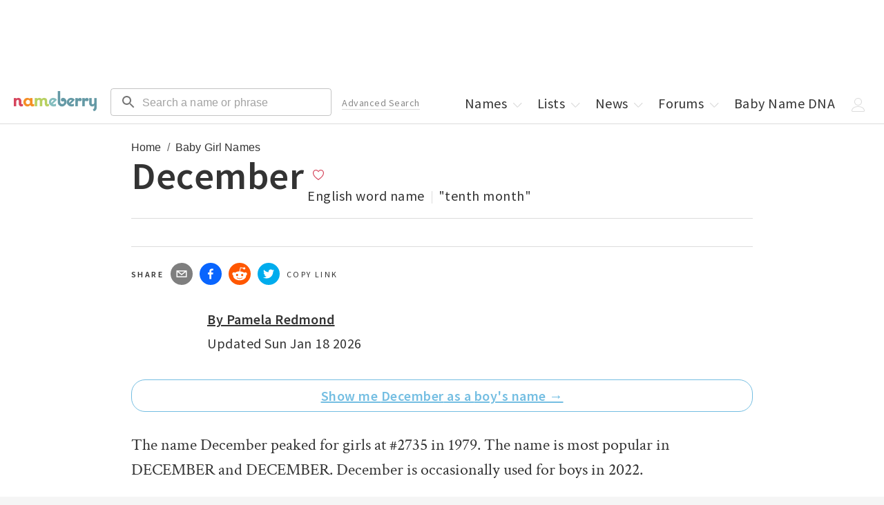

--- FILE ---
content_type: application/javascript; charset=utf-8
request_url: https://nameberry.com/_next/static/chunks/36a89214-cfa929c226a610b5.js
body_size: 76030
content:
try{let e="undefined"!=typeof window?window:"undefined"!=typeof global?global:"undefined"!=typeof globalThis?globalThis:"undefined"!=typeof self?self:{},t=(new e.Error).stack;t&&(e._sentryDebugIds=e._sentryDebugIds||{},e._sentryDebugIds[t]="6ee6824d-6952-464e-a90e-b341cd4d1ad8",e._sentryDebugIdIdentifier="sentry-dbid-6ee6824d-6952-464e-a90e-b341cd4d1ad8")}catch(e){}"use strict";(self.webpackChunk_N_E=self.webpackChunk_N_E||[]).push([[1385],{32156:function(e,t,n){var i,s;function _createForOfIteratorHelper(e,t){if("undefined"==typeof Symbol||null==e[Symbol.iterator]){if(Array.isArray(e)||(i=function(e,t){if(e){if("string"==typeof e)return _arrayLikeToArray2(e,t);var n=Object.prototype.toString.call(e).slice(8,-1);if("Object"===n&&e.constructor&&(n=e.constructor.name),"Map"===n||"Set"===n)return Array.from(e);if("Arguments"===n||/^(?:Ui|I)nt(?:8|16|32)(?:Clamped)?Array$/.test(n))return _arrayLikeToArray2(e,t)}}(e))||t&&e&&"number"==typeof e.length){i&&(e=i);var n=0,F=function(){};return{s:F,n:function(){return n>=e.length?{done:!0}:{done:!1,value:e[n++]}},e:function(e){throw e},f:F}}throw TypeError("Invalid attempt to iterate non-iterable instance.\nIn order to be iterable, non-array objects must have a [Symbol.iterator]() method.")}var i,s,a=!0,u=!1;return{s:function(){i=e[Symbol.iterator]()},n:function(){var e=i.next();return a=e.done,e},e:function(e){u=!0,s=e},f:function(){try{a||null==i.return||i.return()}finally{if(u)throw s}}}}function _arrayLikeToArray2(e,t){(null==t||t>e.length)&&(t=e.length);for(var n=0,i=Array(t);n<t;n++)i[n]=e[n];return i}function _typeof(e){return(_typeof="function"==typeof Symbol&&"symbol"==typeof Symbol.iterator?function(e){return typeof e}:function(e){return e&&"function"==typeof Symbol&&e.constructor===Symbol&&e!==Symbol.prototype?"symbol":typeof e})(e)}s=function(){var e;return(function r(e,t,n){function o(s,a){if(!t[s]){if(!e[s]){if(i)return i(s,!0);var u=Error("Cannot find module '"+s+"'");throw u.code="MODULE_NOT_FOUND",u}var c=t[s]={exports:{}};e[s][0].call(c.exports,function(t){return o(e[s][1][t]||t)},c,c.exports,r,e,t,n)}return t[s].exports}for(var i=void 0,s=0;s<n.length;s++)o(n[s]);return o})({1:[function(e,t,n){"use strict";n.byteLength=function(e){var t=getLens(e),n=t[0],i=t[1];return(n+i)*3/4-i},n.toByteArray=function(e){var t,n,i=getLens(e),u=i[0],c=i[1],l=new a((u+c)*3/4-c),f=0,p=c>0?u-4:u;for(n=0;n<p;n+=4)t=s[e.charCodeAt(n)]<<18|s[e.charCodeAt(n+1)]<<12|s[e.charCodeAt(n+2)]<<6|s[e.charCodeAt(n+3)],l[f++]=t>>16&255,l[f++]=t>>8&255,l[f++]=255&t;return 2===c&&(t=s[e.charCodeAt(n)]<<2|s[e.charCodeAt(n+1)]>>4,l[f++]=255&t),1===c&&(t=s[e.charCodeAt(n)]<<10|s[e.charCodeAt(n+1)]<<4|s[e.charCodeAt(n+2)]>>2,l[f++]=t>>8&255,l[f++]=255&t),l},n.fromByteArray=function(e){for(var t,n=e.length,s=n%3,a=[],u=0,c=n-s;u<c;u+=16383)a.push(function(e,t,n){for(var s,a=[],u=t;u<n;u+=3)a.push(i[(s=(e[u]<<16&16711680)+(e[u+1]<<8&65280)+(255&e[u+2]))>>18&63]+i[s>>12&63]+i[s>>6&63]+i[63&s]);return a.join("")}(e,u,u+16383>c?c:u+16383));return 1===s?a.push(i[(t=e[n-1])>>2]+i[t<<4&63]+"=="):2===s&&a.push(i[(t=(e[n-2]<<8)+e[n-1])>>10]+i[t>>4&63]+i[t<<2&63]+"="),a.join("")};for(var i=[],s=[],a="undefined"!=typeof Uint8Array?Uint8Array:Array,u="ABCDEFGHIJKLMNOPQRSTUVWXYZabcdefghijklmnopqrstuvwxyz0123456789+/",c=0,l=u.length;c<l;++c)i[c]=u[c],s[u.charCodeAt(c)]=c;function getLens(e){var t=e.length;if(t%4>0)throw Error("Invalid string. Length must be a multiple of 4");var n=e.indexOf("=");-1===n&&(n=t);var i=n===t?0:4-n%4;return[n,i]}s["-".charCodeAt(0)]=62,s["_".charCodeAt(0)]=63},{}],2:[function(e,t,n){},{}],3:[function(e,t,n){(function(Buffer){"use strict";var t=e("base64-js"),i=e("ieee754");function createBuffer(e){if(e>2147483647)throw RangeError('The value "'+e+'" is invalid for option "size"');var t=new Uint8Array(e);return t.__proto__=Buffer.prototype,t}function Buffer(e,t,n){if("number"==typeof e){if("string"==typeof t)throw TypeError('The "string" argument must be of type string. Received type number');return allocUnsafe(e)}return from(e,t,n)}function from(e,t,n){if("string"==typeof e)return function(e,t){if(("string"!=typeof t||""===t)&&(t="utf8"),!Buffer.isEncoding(t))throw TypeError("Unknown encoding: "+t);var n=0|byteLength(e,t),i=createBuffer(n),s=i.write(e,t);return s!==n&&(i=i.slice(0,s)),i}(e,t);if(ArrayBuffer.isView(e))return fromArrayLike(e);if(null==e)throw TypeError("The first argument must be one of type string, Buffer, ArrayBuffer, Array, or Array-like Object. Received type "+_typeof(e));if(isInstance(e,ArrayBuffer)||e&&isInstance(e.buffer,ArrayBuffer))return function(e,t,n){var i;if(t<0||e.byteLength<t)throw RangeError('"offset" is outside of buffer bounds');if(e.byteLength<t+(n||0))throw RangeError('"length" is outside of buffer bounds');return(i=void 0===t&&void 0===n?new Uint8Array(e):void 0===n?new Uint8Array(e,t):new Uint8Array(e,t,n)).__proto__=Buffer.prototype,i}(e,t,n);if("number"==typeof e)throw TypeError('The "value" argument must not be of type number. Received type number');var i=e.valueOf&&e.valueOf();if(null!=i&&i!==e)return Buffer.from(i,t,n);var s=function(e){if(Buffer.isBuffer(e)){var t,n=0|checked(e.length),i=createBuffer(n);return 0===i.length||e.copy(i,0,0,n),i}return void 0!==e.length?"number"!=typeof e.length||(t=e.length)!=t?createBuffer(0):fromArrayLike(e):"Buffer"===e.type&&Array.isArray(e.data)?fromArrayLike(e.data):void 0}(e);if(s)return s;if("undefined"!=typeof Symbol&&null!=Symbol.toPrimitive&&"function"==typeof e[Symbol.toPrimitive])return Buffer.from(e[Symbol.toPrimitive]("string"),t,n);throw TypeError("The first argument must be one of type string, Buffer, ArrayBuffer, Array, or Array-like Object. Received type "+_typeof(e))}function assertSize(e){if("number"!=typeof e)throw TypeError('"size" argument must be of type number');if(e<0)throw RangeError('The value "'+e+'" is invalid for option "size"')}function allocUnsafe(e){return assertSize(e),createBuffer(e<0?0:0|checked(e))}function fromArrayLike(e){for(var t=e.length<0?0:0|checked(e.length),n=createBuffer(t),i=0;i<t;i+=1)n[i]=255&e[i];return n}function checked(e){if(e>=2147483647)throw RangeError("Attempt to allocate Buffer larger than maximum size: 0x7fffffff bytes");return 0|e}function byteLength(e,t){if(Buffer.isBuffer(e))return e.length;if(ArrayBuffer.isView(e)||isInstance(e,ArrayBuffer))return e.byteLength;if("string"!=typeof e)throw TypeError('The "string" argument must be one of type string, Buffer, or ArrayBuffer. Received type '+_typeof(e));var n=e.length,i=arguments.length>2&&!0===arguments[2];if(!i&&0===n)return 0;for(var s=!1;;)switch(t){case"ascii":case"latin1":case"binary":return n;case"utf8":case"utf-8":return utf8ToBytes(e).length;case"ucs2":case"ucs-2":case"utf16le":case"utf-16le":return 2*n;case"hex":return n>>>1;case"base64":return base64ToBytes(e).length;default:if(s)return i?-1:utf8ToBytes(e).length;t=(""+t).toLowerCase(),s=!0}}function slowToString(e,n,i){var s,a,u=!1;if((void 0===n||n<0)&&(n=0),n>this.length||((void 0===i||i>this.length)&&(i=this.length),i<=0||(i>>>=0)<=(n>>>=0)))return"";for(e||(e="utf8");;)switch(e){case"hex":return function(e,t,n){var i,s=e.length;(!t||t<0)&&(t=0),(!n||n<0||n>s)&&(n=s);for(var a="",u=t;u<n;++u)a+=(i=e[u])<16?"0"+i.toString(16):i.toString(16);return a}(this,n,i);case"utf8":case"utf-8":return utf8Slice(this,n,i);case"ascii":return function(e,t,n){var i="";n=Math.min(e.length,n);for(var s=t;s<n;++s)i+=String.fromCharCode(127&e[s]);return i}(this,n,i);case"latin1":case"binary":return function(e,t,n){var i="";n=Math.min(e.length,n);for(var s=t;s<n;++s)i+=String.fromCharCode(e[s]);return i}(this,n,i);case"base64":return s=n,a=i,0===s&&a===this.length?t.fromByteArray(this):t.fromByteArray(this.slice(s,a));case"ucs2":case"ucs-2":case"utf16le":case"utf-16le":return function(e,t,n){for(var i=e.slice(t,n),s="",a=0;a<i.length;a+=2)s+=String.fromCharCode(i[a]+256*i[a+1]);return s}(this,n,i);default:if(u)throw TypeError("Unknown encoding: "+e);e=(e+"").toLowerCase(),u=!0}}function swap(e,t,n){var i=e[t];e[t]=e[n],e[n]=i}function bidirectionalIndexOf(e,t,n,i,s){var a;if(0===e.length)return -1;if("string"==typeof n?(i=n,n=0):n>2147483647?n=2147483647:n<-2147483648&&(n=-2147483648),(a=n=+n)!=a&&(n=s?0:e.length-1),n<0&&(n=e.length+n),n>=e.length){if(s)return -1;n=e.length-1}else if(n<0){if(!s)return -1;n=0}if("string"==typeof t&&(t=Buffer.from(t,i)),Buffer.isBuffer(t))return 0===t.length?-1:arrayIndexOf(e,t,n,i,s);if("number"==typeof t)return(t&=255,"function"==typeof Uint8Array.prototype.indexOf)?s?Uint8Array.prototype.indexOf.call(e,t,n):Uint8Array.prototype.lastIndexOf.call(e,t,n):arrayIndexOf(e,[t],n,i,s);throw TypeError("val must be string, number or Buffer")}function arrayIndexOf(e,t,n,i,s){var a,u=1,c=e.length,l=t.length;if(void 0!==i&&("ucs2"===(i=String(i).toLowerCase())||"ucs-2"===i||"utf16le"===i||"utf-16le"===i)){if(e.length<2||t.length<2)return -1;u=2,c/=2,l/=2,n/=2}function read(e,t){return 1===u?e[t]:e.readUInt16BE(t*u)}if(s){var f=-1;for(a=n;a<c;a++)if(read(e,a)===read(t,-1===f?0:a-f)){if(-1===f&&(f=a),a-f+1===l)return f*u}else -1!==f&&(a-=a-f),f=-1}else for(n+l>c&&(n=c-l),a=n;a>=0;a--){for(var p=!0,h=0;h<l;h++)if(read(e,a+h)!==read(t,h)){p=!1;break}if(p)return a}return -1}function utf8Slice(e,t,n){n=Math.min(e.length,n);for(var i=[],s=t;s<n;){var a,u,c,l,f=e[s],p=null,h=f>239?4:f>223?3:f>191?2:1;if(s+h<=n)switch(h){case 1:f<128&&(p=f);break;case 2:(192&(a=e[s+1]))==128&&(l=(31&f)<<6|63&a)>127&&(p=l);break;case 3:a=e[s+1],u=e[s+2],(192&a)==128&&(192&u)==128&&(l=(15&f)<<12|(63&a)<<6|63&u)>2047&&(l<55296||l>57343)&&(p=l);break;case 4:a=e[s+1],u=e[s+2],c=e[s+3],(192&a)==128&&(192&u)==128&&(192&c)==128&&(l=(15&f)<<18|(63&a)<<12|(63&u)<<6|63&c)>65535&&l<1114112&&(p=l)}null===p?(p=65533,h=1):p>65535&&(p-=65536,i.push(p>>>10&1023|55296),p=56320|1023&p),i.push(p),s+=h}return function(e){var t=e.length;if(t<=4096)return String.fromCharCode.apply(String,e);for(var n="",i=0;i<t;)n+=String.fromCharCode.apply(String,e.slice(i,i+=4096));return n}(i)}function checkOffset(e,t,n){if(e%1!=0||e<0)throw RangeError("offset is not uint");if(e+t>n)throw RangeError("Trying to access beyond buffer length")}function checkInt(e,t,n,i,s,a){if(!Buffer.isBuffer(e))throw TypeError('"buffer" argument must be a Buffer instance');if(t>s||t<a)throw RangeError('"value" argument is out of bounds');if(n+i>e.length)throw RangeError("Index out of range")}function checkIEEE754(e,t,n,i,s,a){if(n+i>e.length||n<0)throw RangeError("Index out of range")}function writeFloat(e,t,n,s,a){return t=+t,n>>>=0,a||checkIEEE754(e,t,n,4,34028234663852886e22,-34028234663852886e22),i.write(e,t,n,s,23,4),n+4}function writeDouble(e,t,n,s,a){return t=+t,n>>>=0,a||checkIEEE754(e,t,n,8,17976931348623157e292,-17976931348623157e292),i.write(e,t,n,s,52,8),n+8}n.Buffer=Buffer,n.SlowBuffer=function(e){return+e!=e&&(e=0),Buffer.alloc(+e)},n.INSPECT_MAX_BYTES=50,n.kMaxLength=2147483647,Buffer.TYPED_ARRAY_SUPPORT=function(){try{var e=new Uint8Array(1);return e.__proto__={__proto__:Uint8Array.prototype,foo:function(){return 42}},42===e.foo()}catch(e){return!1}}(),Buffer.TYPED_ARRAY_SUPPORT||"undefined"==typeof console||"function"!=typeof console.error||console.error("This browser lacks typed array (Uint8Array) support which is required by `buffer` v5.x. Use `buffer` v4.x if you require old browser support."),Object.defineProperty(Buffer.prototype,"parent",{enumerable:!0,get:function(){if(Buffer.isBuffer(this))return this.buffer}}),Object.defineProperty(Buffer.prototype,"offset",{enumerable:!0,get:function(){if(Buffer.isBuffer(this))return this.byteOffset}}),"undefined"!=typeof Symbol&&null!=Symbol.species&&Buffer[Symbol.species]===Buffer&&Object.defineProperty(Buffer,Symbol.species,{value:null,configurable:!0,enumerable:!1,writable:!1}),Buffer.poolSize=8192,Buffer.from=function(e,t,n){return from(e,t,n)},Buffer.prototype.__proto__=Uint8Array.prototype,Buffer.__proto__=Uint8Array,Buffer.alloc=function(e,t,n){return(assertSize(e),e<=0)?createBuffer(e):void 0!==t?"string"==typeof n?createBuffer(e).fill(t,n):createBuffer(e).fill(t):createBuffer(e)},Buffer.allocUnsafe=function(e){return allocUnsafe(e)},Buffer.allocUnsafeSlow=function(e){return allocUnsafe(e)},Buffer.isBuffer=function(e){return null!=e&&!0===e._isBuffer&&e!==Buffer.prototype},Buffer.compare=function(e,t){if(isInstance(e,Uint8Array)&&(e=Buffer.from(e,e.offset,e.byteLength)),isInstance(t,Uint8Array)&&(t=Buffer.from(t,t.offset,t.byteLength)),!Buffer.isBuffer(e)||!Buffer.isBuffer(t))throw TypeError('The "buf1", "buf2" arguments must be one of type Buffer or Uint8Array');if(e===t)return 0;for(var n=e.length,i=t.length,s=0,a=Math.min(n,i);s<a;++s)if(e[s]!==t[s]){n=e[s],i=t[s];break}return n<i?-1:i<n?1:0},Buffer.isEncoding=function(e){switch(String(e).toLowerCase()){case"hex":case"utf8":case"utf-8":case"ascii":case"latin1":case"binary":case"base64":case"ucs2":case"ucs-2":case"utf16le":case"utf-16le":return!0;default:return!1}},Buffer.concat=function(e,t){if(!Array.isArray(e))throw TypeError('"list" argument must be an Array of Buffers');if(0===e.length)return Buffer.alloc(0);if(void 0===t)for(n=0,t=0;n<e.length;++n)t+=e[n].length;var n,i=Buffer.allocUnsafe(t),s=0;for(n=0;n<e.length;++n){var a=e[n];if(isInstance(a,Uint8Array)&&(a=Buffer.from(a)),!Buffer.isBuffer(a))throw TypeError('"list" argument must be an Array of Buffers');a.copy(i,s),s+=a.length}return i},Buffer.byteLength=byteLength,Buffer.prototype._isBuffer=!0,Buffer.prototype.swap16=function(){var e=this.length;if(e%2!=0)throw RangeError("Buffer size must be a multiple of 16-bits");for(var t=0;t<e;t+=2)swap(this,t,t+1);return this},Buffer.prototype.swap32=function(){var e=this.length;if(e%4!=0)throw RangeError("Buffer size must be a multiple of 32-bits");for(var t=0;t<e;t+=4)swap(this,t,t+3),swap(this,t+1,t+2);return this},Buffer.prototype.swap64=function(){var e=this.length;if(e%8!=0)throw RangeError("Buffer size must be a multiple of 64-bits");for(var t=0;t<e;t+=8)swap(this,t,t+7),swap(this,t+1,t+6),swap(this,t+2,t+5),swap(this,t+3,t+4);return this},Buffer.prototype.toString=function(){var e=this.length;return 0===e?"":0==arguments.length?utf8Slice(this,0,e):slowToString.apply(this,arguments)},Buffer.prototype.toLocaleString=Buffer.prototype.toString,Buffer.prototype.equals=function(e){if(!Buffer.isBuffer(e))throw TypeError("Argument must be a Buffer");return this===e||0===Buffer.compare(this,e)},Buffer.prototype.inspect=function(){var e="",t=n.INSPECT_MAX_BYTES;return e=this.toString("hex",0,t).replace(/(.{2})/g,"$1 ").trim(),this.length>t&&(e+=" ... "),"<Buffer "+e+">"},Buffer.prototype.compare=function(e,t,n,i,s){if(isInstance(e,Uint8Array)&&(e=Buffer.from(e,e.offset,e.byteLength)),!Buffer.isBuffer(e))throw TypeError('The "target" argument must be one of type Buffer or Uint8Array. Received type '+_typeof(e));if(void 0===t&&(t=0),void 0===n&&(n=e?e.length:0),void 0===i&&(i=0),void 0===s&&(s=this.length),t<0||n>e.length||i<0||s>this.length)throw RangeError("out of range index");if(i>=s&&t>=n)return 0;if(i>=s)return -1;if(t>=n)return 1;if(t>>>=0,n>>>=0,i>>>=0,s>>>=0,this===e)return 0;for(var a=s-i,u=n-t,c=Math.min(a,u),l=this.slice(i,s),f=e.slice(t,n),p=0;p<c;++p)if(l[p]!==f[p]){a=l[p],u=f[p];break}return a<u?-1:u<a?1:0},Buffer.prototype.includes=function(e,t,n){return -1!==this.indexOf(e,t,n)},Buffer.prototype.indexOf=function(e,t,n){return bidirectionalIndexOf(this,e,t,n,!0)},Buffer.prototype.lastIndexOf=function(e,t,n){return bidirectionalIndexOf(this,e,t,n,!1)},Buffer.prototype.write=function(e,t,n,i){if(void 0===t)i="utf8",n=this.length,t=0;else if(void 0===n&&"string"==typeof t)i=t,n=this.length,t=0;else if(isFinite(t))t>>>=0,isFinite(n)?(n>>>=0,void 0===i&&(i="utf8")):(i=n,n=void 0);else throw Error("Buffer.write(string, encoding, offset[, length]) is no longer supported");var s,a,u,c,l,f,p,h,d,g,m,_,y=this.length-t;if((void 0===n||n>y)&&(n=y),e.length>0&&(n<0||t<0)||t>this.length)throw RangeError("Attempt to write outside buffer bounds");i||(i="utf8");for(var v=!1;;)switch(i){case"hex":return function(e,t,n,i){n=Number(n)||0;var s=e.length-n;i?(i=Number(i))>s&&(i=s):i=s;var a=t.length;i>a/2&&(i=a/2);for(var u=0;u<i;++u){var c=parseInt(t.substr(2*u,2),16);if(c!=c)break;e[n+u]=c}return u}(this,e,t,n);case"utf8":case"utf-8":return l=t,f=n,blitBuffer(utf8ToBytes(e,this.length-l),this,l,f);case"ascii":return p=t,h=n,blitBuffer(asciiToBytes(e),this,p,h);case"latin1":case"binary":return s=this,a=e,u=t,c=n,blitBuffer(asciiToBytes(a),s,u,c);case"base64":return d=t,g=n,blitBuffer(base64ToBytes(e),this,d,g);case"ucs2":case"ucs-2":case"utf16le":case"utf-16le":return m=t,_=n,blitBuffer(function(e,t){for(var n,i,s=[],a=0;a<e.length&&!((t-=2)<0);++a)i=(n=e.charCodeAt(a))>>8,s.push(n%256),s.push(i);return s}(e,this.length-m),this,m,_);default:if(v)throw TypeError("Unknown encoding: "+i);i=(""+i).toLowerCase(),v=!0}},Buffer.prototype.toJSON=function(){return{type:"Buffer",data:Array.prototype.slice.call(this._arr||this,0)}},Buffer.prototype.slice=function(e,t){var n=this.length;e=~~e,t=void 0===t?n:~~t,e<0?(e+=n)<0&&(e=0):e>n&&(e=n),t<0?(t+=n)<0&&(t=0):t>n&&(t=n),t<e&&(t=e);var i=this.subarray(e,t);return i.__proto__=Buffer.prototype,i},Buffer.prototype.readUIntLE=function(e,t,n){e>>>=0,t>>>=0,n||checkOffset(e,t,this.length);for(var i=this[e],s=1,a=0;++a<t&&(s*=256);)i+=this[e+a]*s;return i},Buffer.prototype.readUIntBE=function(e,t,n){e>>>=0,t>>>=0,n||checkOffset(e,t,this.length);for(var i=this[e+--t],s=1;t>0&&(s*=256);)i+=this[e+--t]*s;return i},Buffer.prototype.readUInt8=function(e,t){return e>>>=0,t||checkOffset(e,1,this.length),this[e]},Buffer.prototype.readUInt16LE=function(e,t){return e>>>=0,t||checkOffset(e,2,this.length),this[e]|this[e+1]<<8},Buffer.prototype.readUInt16BE=function(e,t){return e>>>=0,t||checkOffset(e,2,this.length),this[e]<<8|this[e+1]},Buffer.prototype.readUInt32LE=function(e,t){return e>>>=0,t||checkOffset(e,4,this.length),(this[e]|this[e+1]<<8|this[e+2]<<16)+16777216*this[e+3]},Buffer.prototype.readUInt32BE=function(e,t){return e>>>=0,t||checkOffset(e,4,this.length),16777216*this[e]+(this[e+1]<<16|this[e+2]<<8|this[e+3])},Buffer.prototype.readIntLE=function(e,t,n){e>>>=0,t>>>=0,n||checkOffset(e,t,this.length);for(var i=this[e],s=1,a=0;++a<t&&(s*=256);)i+=this[e+a]*s;return i>=(s*=128)&&(i-=Math.pow(2,8*t)),i},Buffer.prototype.readIntBE=function(e,t,n){e>>>=0,t>>>=0,n||checkOffset(e,t,this.length);for(var i=t,s=1,a=this[e+--i];i>0&&(s*=256);)a+=this[e+--i]*s;return a>=(s*=128)&&(a-=Math.pow(2,8*t)),a},Buffer.prototype.readInt8=function(e,t){return(e>>>=0,t||checkOffset(e,1,this.length),128&this[e])?-((255-this[e]+1)*1):this[e]},Buffer.prototype.readInt16LE=function(e,t){e>>>=0,t||checkOffset(e,2,this.length);var n=this[e]|this[e+1]<<8;return 32768&n?4294901760|n:n},Buffer.prototype.readInt16BE=function(e,t){e>>>=0,t||checkOffset(e,2,this.length);var n=this[e+1]|this[e]<<8;return 32768&n?4294901760|n:n},Buffer.prototype.readInt32LE=function(e,t){return e>>>=0,t||checkOffset(e,4,this.length),this[e]|this[e+1]<<8|this[e+2]<<16|this[e+3]<<24},Buffer.prototype.readInt32BE=function(e,t){return e>>>=0,t||checkOffset(e,4,this.length),this[e]<<24|this[e+1]<<16|this[e+2]<<8|this[e+3]},Buffer.prototype.readFloatLE=function(e,t){return e>>>=0,t||checkOffset(e,4,this.length),i.read(this,e,!0,23,4)},Buffer.prototype.readFloatBE=function(e,t){return e>>>=0,t||checkOffset(e,4,this.length),i.read(this,e,!1,23,4)},Buffer.prototype.readDoubleLE=function(e,t){return e>>>=0,t||checkOffset(e,8,this.length),i.read(this,e,!0,52,8)},Buffer.prototype.readDoubleBE=function(e,t){return e>>>=0,t||checkOffset(e,8,this.length),i.read(this,e,!1,52,8)},Buffer.prototype.writeUIntLE=function(e,t,n,i){if(e=+e,t>>>=0,n>>>=0,!i){var s=Math.pow(2,8*n)-1;checkInt(this,e,t,n,s,0)}var a=1,u=0;for(this[t]=255&e;++u<n&&(a*=256);)this[t+u]=e/a&255;return t+n},Buffer.prototype.writeUIntBE=function(e,t,n,i){if(e=+e,t>>>=0,n>>>=0,!i){var s=Math.pow(2,8*n)-1;checkInt(this,e,t,n,s,0)}var a=n-1,u=1;for(this[t+a]=255&e;--a>=0&&(u*=256);)this[t+a]=e/u&255;return t+n},Buffer.prototype.writeUInt8=function(e,t,n){return e=+e,t>>>=0,n||checkInt(this,e,t,1,255,0),this[t]=255&e,t+1},Buffer.prototype.writeUInt16LE=function(e,t,n){return e=+e,t>>>=0,n||checkInt(this,e,t,2,65535,0),this[t]=255&e,this[t+1]=e>>>8,t+2},Buffer.prototype.writeUInt16BE=function(e,t,n){return e=+e,t>>>=0,n||checkInt(this,e,t,2,65535,0),this[t]=e>>>8,this[t+1]=255&e,t+2},Buffer.prototype.writeUInt32LE=function(e,t,n){return e=+e,t>>>=0,n||checkInt(this,e,t,4,4294967295,0),this[t+3]=e>>>24,this[t+2]=e>>>16,this[t+1]=e>>>8,this[t]=255&e,t+4},Buffer.prototype.writeUInt32BE=function(e,t,n){return e=+e,t>>>=0,n||checkInt(this,e,t,4,4294967295,0),this[t]=e>>>24,this[t+1]=e>>>16,this[t+2]=e>>>8,this[t+3]=255&e,t+4},Buffer.prototype.writeIntLE=function(e,t,n,i){if(e=+e,t>>>=0,!i){var s=Math.pow(2,8*n-1);checkInt(this,e,t,n,s-1,-s)}var a=0,u=1,c=0;for(this[t]=255&e;++a<n&&(u*=256);)e<0&&0===c&&0!==this[t+a-1]&&(c=1),this[t+a]=(e/u>>0)-c&255;return t+n},Buffer.prototype.writeIntBE=function(e,t,n,i){if(e=+e,t>>>=0,!i){var s=Math.pow(2,8*n-1);checkInt(this,e,t,n,s-1,-s)}var a=n-1,u=1,c=0;for(this[t+a]=255&e;--a>=0&&(u*=256);)e<0&&0===c&&0!==this[t+a+1]&&(c=1),this[t+a]=(e/u>>0)-c&255;return t+n},Buffer.prototype.writeInt8=function(e,t,n){return e=+e,t>>>=0,n||checkInt(this,e,t,1,127,-128),e<0&&(e=255+e+1),this[t]=255&e,t+1},Buffer.prototype.writeInt16LE=function(e,t,n){return e=+e,t>>>=0,n||checkInt(this,e,t,2,32767,-32768),this[t]=255&e,this[t+1]=e>>>8,t+2},Buffer.prototype.writeInt16BE=function(e,t,n){return e=+e,t>>>=0,n||checkInt(this,e,t,2,32767,-32768),this[t]=e>>>8,this[t+1]=255&e,t+2},Buffer.prototype.writeInt32LE=function(e,t,n){return e=+e,t>>>=0,n||checkInt(this,e,t,4,2147483647,-2147483648),this[t]=255&e,this[t+1]=e>>>8,this[t+2]=e>>>16,this[t+3]=e>>>24,t+4},Buffer.prototype.writeInt32BE=function(e,t,n){return e=+e,t>>>=0,n||checkInt(this,e,t,4,2147483647,-2147483648),e<0&&(e=4294967295+e+1),this[t]=e>>>24,this[t+1]=e>>>16,this[t+2]=e>>>8,this[t+3]=255&e,t+4},Buffer.prototype.writeFloatLE=function(e,t,n){return writeFloat(this,e,t,!0,n)},Buffer.prototype.writeFloatBE=function(e,t,n){return writeFloat(this,e,t,!1,n)},Buffer.prototype.writeDoubleLE=function(e,t,n){return writeDouble(this,e,t,!0,n)},Buffer.prototype.writeDoubleBE=function(e,t,n){return writeDouble(this,e,t,!1,n)},Buffer.prototype.copy=function(e,t,n,i){if(!Buffer.isBuffer(e))throw TypeError("argument should be a Buffer");if(n||(n=0),i||0===i||(i=this.length),t>=e.length&&(t=e.length),t||(t=0),i>0&&i<n&&(i=n),i===n||0===e.length||0===this.length)return 0;if(t<0)throw RangeError("targetStart out of bounds");if(n<0||n>=this.length)throw RangeError("Index out of range");if(i<0)throw RangeError("sourceEnd out of bounds");i>this.length&&(i=this.length),e.length-t<i-n&&(i=e.length-t+n);var s=i-n;if(this===e&&"function"==typeof Uint8Array.prototype.copyWithin)this.copyWithin(t,n,i);else if(this===e&&n<t&&t<i)for(var a=s-1;a>=0;--a)e[a+t]=this[a+n];else Uint8Array.prototype.set.call(e,this.subarray(n,i),t);return s},Buffer.prototype.fill=function(e,t,n,i){if("string"==typeof e){if("string"==typeof t?(i=t,t=0,n=this.length):"string"==typeof n&&(i=n,n=this.length),void 0!==i&&"string"!=typeof i)throw TypeError("encoding must be a string");if("string"==typeof i&&!Buffer.isEncoding(i))throw TypeError("Unknown encoding: "+i);if(1===e.length){var s,a=e.charCodeAt(0);("utf8"===i&&a<128||"latin1"===i)&&(e=a)}}else"number"==typeof e&&(e&=255);if(t<0||this.length<t||this.length<n)throw RangeError("Out of range index");if(n<=t)return this;if(t>>>=0,n=void 0===n?this.length:n>>>0,e||(e=0),"number"==typeof e)for(s=t;s<n;++s)this[s]=e;else{var u=Buffer.isBuffer(e)?e:Buffer.from(e,i),c=u.length;if(0===c)throw TypeError('The value "'+e+'" is invalid for argument "value"');for(s=0;s<n-t;++s)this[s+t]=u[s%c]}return this};var s=/[^+/0-9A-Za-z-_]/g;function utf8ToBytes(e,t){t=t||1/0;for(var n,i=e.length,s=null,a=[],u=0;u<i;++u){if((n=e.charCodeAt(u))>55295&&n<57344){if(!s){if(n>56319||u+1===i){(t-=3)>-1&&a.push(239,191,189);continue}s=n;continue}if(n<56320){(t-=3)>-1&&a.push(239,191,189),s=n;continue}n=(s-55296<<10|n-56320)+65536}else s&&(t-=3)>-1&&a.push(239,191,189);if(s=null,n<128){if((t-=1)<0)break;a.push(n)}else if(n<2048){if((t-=2)<0)break;a.push(n>>6|192,63&n|128)}else if(n<65536){if((t-=3)<0)break;a.push(n>>12|224,n>>6&63|128,63&n|128)}else if(n<1114112){if((t-=4)<0)break;a.push(n>>18|240,n>>12&63|128,n>>6&63|128,63&n|128)}else throw Error("Invalid code point")}return a}function asciiToBytes(e){for(var t=[],n=0;n<e.length;++n)t.push(255&e.charCodeAt(n));return t}function base64ToBytes(e){return t.toByteArray(function(e){if((e=(e=e.split("=")[0]).trim().replace(s,"")).length<2)return"";for(;e.length%4!=0;)e+="=";return e}(e))}function blitBuffer(e,t,n,i){for(var s=0;s<i&&!(s+n>=t.length)&&!(s>=e.length);++s)t[s+n]=e[s];return s}function isInstance(e,t){return e instanceof t||null!=e&&null!=e.constructor&&null!=e.constructor.name&&e.constructor.name===t.name}}).call(this,e("buffer").Buffer)},{"base64-js":1,buffer:3,ieee754:32}],4:[function(e,t,n){"use strict";Object.defineProperty(n,"__esModule",{value:!0}),n.attributeNames=n.elementNames=void 0,n.elementNames=new Map([["altglyph","altGlyph"],["altglyphdef","altGlyphDef"],["altglyphitem","altGlyphItem"],["animatecolor","animateColor"],["animatemotion","animateMotion"],["animatetransform","animateTransform"],["clippath","clipPath"],["feblend","feBlend"],["fecolormatrix","feColorMatrix"],["fecomponenttransfer","feComponentTransfer"],["fecomposite","feComposite"],["feconvolvematrix","feConvolveMatrix"],["fediffuselighting","feDiffuseLighting"],["fedisplacementmap","feDisplacementMap"],["fedistantlight","feDistantLight"],["fedropshadow","feDropShadow"],["feflood","feFlood"],["fefunca","feFuncA"],["fefuncb","feFuncB"],["fefuncg","feFuncG"],["fefuncr","feFuncR"],["fegaussianblur","feGaussianBlur"],["feimage","feImage"],["femerge","feMerge"],["femergenode","feMergeNode"],["femorphology","feMorphology"],["feoffset","feOffset"],["fepointlight","fePointLight"],["fespecularlighting","feSpecularLighting"],["fespotlight","feSpotLight"],["fetile","feTile"],["feturbulence","feTurbulence"],["foreignobject","foreignObject"],["glyphref","glyphRef"],["lineargradient","linearGradient"],["radialgradient","radialGradient"],["textpath","textPath"]]),n.attributeNames=new Map([["definitionurl","definitionURL"],["attributename","attributeName"],["attributetype","attributeType"],["basefrequency","baseFrequency"],["baseprofile","baseProfile"],["calcmode","calcMode"],["clippathunits","clipPathUnits"],["diffuseconstant","diffuseConstant"],["edgemode","edgeMode"],["filterunits","filterUnits"],["glyphref","glyphRef"],["gradienttransform","gradientTransform"],["gradientunits","gradientUnits"],["kernelmatrix","kernelMatrix"],["kernelunitlength","kernelUnitLength"],["keypoints","keyPoints"],["keysplines","keySplines"],["keytimes","keyTimes"],["lengthadjust","lengthAdjust"],["limitingconeangle","limitingConeAngle"],["markerheight","markerHeight"],["markerunits","markerUnits"],["markerwidth","markerWidth"],["maskcontentunits","maskContentUnits"],["maskunits","maskUnits"],["numoctaves","numOctaves"],["pathlength","pathLength"],["patterncontentunits","patternContentUnits"],["patterntransform","patternTransform"],["patternunits","patternUnits"],["pointsatx","pointsAtX"],["pointsaty","pointsAtY"],["pointsatz","pointsAtZ"],["preservealpha","preserveAlpha"],["preserveaspectratio","preserveAspectRatio"],["primitiveunits","primitiveUnits"],["refx","refX"],["refy","refY"],["repeatcount","repeatCount"],["repeatdur","repeatDur"],["requiredextensions","requiredExtensions"],["requiredfeatures","requiredFeatures"],["specularconstant","specularConstant"],["specularexponent","specularExponent"],["spreadmethod","spreadMethod"],["startoffset","startOffset"],["stddeviation","stdDeviation"],["stitchtiles","stitchTiles"],["surfacescale","surfaceScale"],["systemlanguage","systemLanguage"],["tablevalues","tableValues"],["targetx","targetX"],["targety","targetY"],["textlength","textLength"],["viewbox","viewBox"],["viewtarget","viewTarget"],["xchannelselector","xChannelSelector"],["ychannelselector","yChannelSelector"],["zoomandpan","zoomAndPan"]])},{}],5:[function(e,t,n){"use strict";var i=this&&this.__assign||function(){return(i=Object.assign||function(e){for(var t,n=1,i=arguments.length;n<i;n++)for(var s in t=arguments[n])Object.prototype.hasOwnProperty.call(t,s)&&(e[s]=t[s]);return e}).apply(this,arguments)},s=this&&this.__createBinding||(Object.create?function(e,t,n,i){void 0===i&&(i=n),Object.defineProperty(e,i,{enumerable:!0,get:function(){return t[n]}})}:function(e,t,n,i){void 0===i&&(i=n),e[i]=t[n]}),a=this&&this.__setModuleDefault||(Object.create?function(e,t){Object.defineProperty(e,"default",{enumerable:!0,value:t})}:function(e,t){e.default=t}),u=this&&this.__importStar||function(e){if(e&&e.__esModule)return e;var t={};if(null!=e)for(var n in e)"default"!==n&&Object.prototype.hasOwnProperty.call(e,n)&&s(t,e,n);return a(t,e),t};Object.defineProperty(n,"__esModule",{value:!0});var c=u(e("domelementtype")),l=e("entities"),f=e("./foreignNames"),p=new Set(["style","script","xmp","iframe","noembed","noframes","plaintext","noscript"]),h=new Set(["area","base","basefont","br","col","command","embed","frame","hr","img","input","isindex","keygen","link","meta","param","source","track","wbr"]);n.default=function render(e,t){void 0===t&&(t={});for(var n=Array.isArray(e)||e.cheerio?e:[e],s="",a=0;a<n.length;a++)s+=function(e,t){switch(e.type){case"root":return render(e.children,t);case c.Directive:return"<"+e.data+">";case c.Comment:return"<!--"+e.data+"-->";case c.CDATA:return"<![CDATA["+e.children[0].data+"]]>";default:return c.isTag(e)?function(e,t){"foreign"===t.xmlMode&&(e.name=null!==(n=f.elementNames.get(e.name))&&void 0!==n?n:e.name,e.parent&&d.has(e.parent.name)&&(t=i(i({},t),{xmlMode:!1}))),!t.xmlMode&&g.has(e.name)&&(t=i(i({},t),{xmlMode:"foreign"}));var n,s="<"+e.name,a=function(e,t){if(e)return Object.keys(e).map(function(n){var i,s,a=null!==(i=e[n])&&void 0!==i?i:"";return("foreign"===t.xmlMode&&(n=null!==(s=f.attributeNames.get(n))&&void 0!==s?s:n),t.emptyAttrs||t.xmlMode||""!==a)?n+'="'+(t.decodeEntities?l.encodeXML(a):a.replace(/"/g,"&quot;"))+'"':n}).join(" ")}(e.attribs,t);return a&&(s+=" "+a),0===e.children.length&&(t.xmlMode?!1!==t.selfClosingTags:t.selfClosingTags&&h.has(e.name))?(t.xmlMode||(s+=" "),s+="/>"):(s+=">",e.children.length>0&&(s+=render(e.children,t)),(t.xmlMode||!h.has(e.name))&&(s+="</"+e.name+">")),s}(e,t):function(e,t){var n=e.data||"";return t.decodeEntities&&!(e.parent&&p.has(e.parent.name))&&(n=l.encodeXML(n)),n}(e,t)}}(n[a],t);return s};var d=new Set(["mi","mo","mn","ms","mtext","annotation-xml","foreignObject","desc","title"]),g=new Set(["svg","math"])},{"./foreignNames":4,domelementtype:6,entities:20}],6:[function(e,t,n){"use strict";Object.defineProperty(n,"__esModule",{value:!0}),n.Doctype=n.CDATA=n.Tag=n.Style=n.Script=n.Comment=n.Directive=n.Text=n.isTag=void 0,n.isTag=function(e){return"tag"===e.type||"script"===e.type||"style"===e.type},n.Text="text",n.Directive="directive",n.Comment="comment",n.Script="script",n.Style="style",n.Tag="tag",n.CDATA="cdata",n.Doctype="doctype"},{}],7:[function(e,t,n){"use strict";Object.defineProperty(n,"__esModule",{value:!0});var i=e("./node");n.Node=i.Node,n.Element=i.Element,n.DataNode=i.DataNode,n.NodeWithChildren=i.NodeWithChildren;var s=/\s+/g,a={normalizeWhitespace:!1,withStartIndices:!1,withEndIndices:!1},u=function(){function DomHandler(e,t,n){this.dom=[],this._done=!1,this._tagStack=[],this._lastNode=null,this._parser=null,"function"==typeof t&&(n=t,t=a),"object"===_typeof(e)&&(t=e,e=void 0),this._callback=e||null,this._options=t||a,this._elementCB=n||null}return DomHandler.prototype.onparserinit=function(e){this._parser=e},DomHandler.prototype.onreset=function(){this.dom=[],this._done=!1,this._tagStack=[],this._lastNode=null,this._parser=this._parser||null},DomHandler.prototype.onend=function(){this._done||(this._done=!0,this._parser=null,this.handleCallback(null))},DomHandler.prototype.onerror=function(e){this.handleCallback(e)},DomHandler.prototype.onclosetag=function(){this._lastNode=null;var e=this._tagStack.pop();e&&this._parser&&(this._options.withEndIndices&&(e.endIndex=this._parser.endIndex),this._elementCB&&this._elementCB(e))},DomHandler.prototype.onopentag=function(e,t){var n=new i.Element(e,t);this.addNode(n),this._tagStack.push(n)},DomHandler.prototype.ontext=function(e){var t=this._options.normalizeWhitespace,n=this._lastNode;if(n&&"text"===n.type)t?n.data=(n.data+e).replace(s," "):n.data+=e;else{t&&(e=e.replace(s," "));var a=new i.DataNode("text",e);this.addNode(a),this._lastNode=a}},DomHandler.prototype.oncomment=function(e){if(this._lastNode&&"comment"===this._lastNode.type){this._lastNode.data+=e;return}var t=new i.DataNode("comment",e);this.addNode(t),this._lastNode=t},DomHandler.prototype.oncommentend=function(){this._lastNode=null},DomHandler.prototype.oncdatastart=function(){var e=new i.DataNode("text",""),t=new i.NodeWithChildren("cdata",[e]);this.addNode(t),e.parent=t,this._lastNode=e},DomHandler.prototype.oncdataend=function(){this._lastNode=null},DomHandler.prototype.onprocessinginstruction=function(e,t){var n=new i.ProcessingInstruction(e,t);this.addNode(n)},DomHandler.prototype.handleCallback=function(e){if("function"==typeof this._callback)this._callback(e,this.dom);else if(e)throw e},DomHandler.prototype.addNode=function(e){var t=this._tagStack[this._tagStack.length-1],n=t?t.children:this.dom,i=n[n.length-1];this._parser&&(this._options.withStartIndices&&(e.startIndex=this._parser.startIndex),this._options.withEndIndices&&(e.endIndex=this._parser.endIndex)),n.push(e),i&&(e.prev=i,i.next=e),t&&(e.parent=t),this._lastNode=null},DomHandler.prototype.addDataNode=function(e){this.addNode(e),this._lastNode=e},DomHandler}();n.DomHandler=u,n.default=u},{"./node":8}],8:[function(e,t,n){"use strict";var i,s=this&&this.__extends||(i=function(e,t){return(i=Object.setPrototypeOf||({__proto__:[]})instanceof Array&&function(e,t){e.__proto__=t}||function(e,t){for(var n in t)t.hasOwnProperty(n)&&(e[n]=t[n])})(e,t)},function(e,t){function __(){this.constructor=e}i(e,t),e.prototype=null===t?Object.create(t):(__.prototype=t.prototype,new __)});Object.defineProperty(n,"__esModule",{value:!0});var a=new Map([["tag",1],["script",1],["style",1],["directive",1],["text",3],["cdata",4],["comment",8]]),u=function(){function Node(e){this.type=e,this.parent=null,this.prev=null,this.next=null,this.startIndex=null,this.endIndex=null}return Object.defineProperty(Node.prototype,"nodeType",{get:function(){return a.get(this.type)||1},enumerable:!0,configurable:!0}),Object.defineProperty(Node.prototype,"parentNode",{get:function(){return this.parent||null},set:function(e){this.parent=e},enumerable:!0,configurable:!0}),Object.defineProperty(Node.prototype,"previousSibling",{get:function(){return this.prev||null},set:function(e){this.prev=e},enumerable:!0,configurable:!0}),Object.defineProperty(Node.prototype,"nextSibling",{get:function(){return this.next||null},set:function(e){this.next=e},enumerable:!0,configurable:!0}),Node}();n.Node=u;var c=function(e){function DataNode(t,n){var i=e.call(this,t)||this;return i.data=n,i}return s(DataNode,e),Object.defineProperty(DataNode.prototype,"nodeValue",{get:function(){return this.data},set:function(e){this.data=e},enumerable:!0,configurable:!0}),DataNode}(u);n.DataNode=c;var l=function(e){function ProcessingInstruction(t,n){var i=e.call(this,"directive",n)||this;return i.name=t,i}return s(ProcessingInstruction,e),ProcessingInstruction}(c);n.ProcessingInstruction=l;var f=function(e){function NodeWithChildren(t,n){var i=e.call(this,t)||this;return i.children=n,i}return s(NodeWithChildren,e),Object.defineProperty(NodeWithChildren.prototype,"firstChild",{get:function(){return this.children[0]||null},enumerable:!0,configurable:!0}),Object.defineProperty(NodeWithChildren.prototype,"lastChild",{get:function(){return this.children[this.children.length-1]||null},enumerable:!0,configurable:!0}),Object.defineProperty(NodeWithChildren.prototype,"childNodes",{get:function(){return this.children},set:function(e){this.children=e},enumerable:!0,configurable:!0}),NodeWithChildren}(u);n.NodeWithChildren=f;var p=function(e){function Element(t,n){var i=e.call(this,"script"===t?"script":"style"===t?"style":"tag",[])||this;return i.name=t,i.attribs=n,i.attribs=n,i}return s(Element,e),Object.defineProperty(Element.prototype,"tagName",{get:function(){return this.name},set:function(e){this.name=e},enumerable:!0,configurable:!0}),Element}(f);n.Element=p},{}],9:[function(e,t,n){"use strict";Object.defineProperty(n,"__esModule",{value:!0}),n.uniqueSort=n.compareDocumentPosition=n.removeSubsets=void 0;var i=e("./tagtypes");function compareDocumentPosition(e,t){var n=[],s=[];if(e===t)return 0;for(var a=i.hasChildren(e)?e:e.parent;a;)n.unshift(a),a=a.parent;for(a=i.hasChildren(t)?t:t.parent;a;)s.unshift(a),a=a.parent;for(var u=Math.min(n.length,s.length),c=0;c<u&&n[c]===s[c];)c++;if(0===c)return 1;var l=n[c-1],f=l.children,p=n[c],h=s[c];return f.indexOf(p)>f.indexOf(h)?l===t?20:4:l===e?10:2}n.removeSubsets=function(e){for(var t=e.length;--t>=0;){var n=e[t];if(t>0&&e.lastIndexOf(n,t-1)>=0){e.splice(t,1);continue}for(var i=n.parent;i;i=i.parent)if(e.includes(i)){e.splice(t,1);break}}return e},n.compareDocumentPosition=compareDocumentPosition,n.uniqueSort=function(e){return(e=e.filter(function(e,t,n){return!n.includes(e,t+1)})).sort(function(e,t){var n=compareDocumentPosition(e,t);return 2&n?-1:4&n?1:0}),e}},{"./tagtypes":15}],10:[function(e,t,n){"use strict";var i=this&&this.__createBinding||(Object.create?function(e,t,n,i){void 0===i&&(i=n),Object.defineProperty(e,i,{enumerable:!0,get:function(){return t[n]}})}:function(e,t,n,i){void 0===i&&(i=n),e[i]=t[n]}),s=this&&this.__exportStar||function(e,t){for(var n in e)"default"===n||Object.prototype.hasOwnProperty.call(t,n)||i(t,e,n)};Object.defineProperty(n,"__esModule",{value:!0}),s(e("./stringify"),n),s(e("./traversal"),n),s(e("./manipulation"),n),s(e("./querying"),n),s(e("./legacy"),n),s(e("./helpers"),n),s(e("./tagtypes"),n)},{"./helpers":9,"./legacy":11,"./manipulation":12,"./querying":13,"./stringify":14,"./tagtypes":15,"./traversal":16}],11:[function(e,t,n){"use strict";Object.defineProperty(n,"__esModule",{value:!0}),n.getElementsByTagType=n.getElementsByTagName=n.getElementById=n.getElements=n.testElement=void 0;var i=e("./querying"),s=e("./tagtypes");function isTextNode(e){return"text"===e.type}var a={tag_name:function(e){return"function"==typeof e?function(t){return s.isTag(t)&&e(t.name)}:"*"===e?s.isTag:function(t){return s.isTag(t)&&t.name===e}},tag_type:function(e){return"function"==typeof e?function(t){return e(t.type)}:function(t){return t.type===e}},tag_contains:function(e){return"function"==typeof e?function(t){return isTextNode(t)&&e(t.data)}:function(t){return isTextNode(t)&&t.data===e}}};function getAttribCheck(e,t){return"function"==typeof t?function(n){return s.isTag(n)&&t(n.attribs[e])}:function(n){return s.isTag(n)&&n.attribs[e]===t}}function combineFuncs(e,t){return function(n){return e(n)||t(n)}}function compileTest(e){var t=Object.keys(e).map(function(t){var n=e[t];return t in a?a[t](n):getAttribCheck(t,n)});return 0===t.length?null:t.reduce(combineFuncs)}n.testElement=function(e,t){var n=compileTest(e);return!n||n(t)},n.getElements=function(e,t,n,s){void 0===s&&(s=1/0);var a=compileTest(e);return a?i.filter(a,t,n,s):[]},n.getElementById=function(e,t,n){return void 0===n&&(n=!0),Array.isArray(t)||(t=[t]),i.findOne(getAttribCheck("id",e),t,n)},n.getElementsByTagName=function(e,t,n,s){return void 0===s&&(s=1/0),i.filter(a.tag_name(e),t,n,s)},n.getElementsByTagType=function(e,t,n,s){return void 0===n&&(n=!0),void 0===s&&(s=1/0),i.filter(a.tag_type(e),t,n,s)}},{"./querying":13,"./tagtypes":15}],12:[function(e,t,n){"use strict";function removeElement(e){if(e.prev&&(e.prev.next=e.next),e.next&&(e.next.prev=e.prev),e.parent){var t=e.parent.children;t.splice(t.lastIndexOf(e),1)}}Object.defineProperty(n,"__esModule",{value:!0}),n.prepend=n.append=n.appendChild=n.replaceElement=n.removeElement=void 0,n.removeElement=removeElement,n.replaceElement=function(e,t){var n=t.prev=e.prev;n&&(n.next=t);var i=t.next=e.next;i&&(i.prev=t);var s=t.parent=e.parent;if(s){var a=s.children;a[a.lastIndexOf(e)]=t}},n.appendChild=function(e,t){if(removeElement(t),t.parent=e,1!==e.children.push(t)){var n=e.children[e.children.length-2];n.next=t,t.prev=n,t.next=null}},n.append=function(e,t){removeElement(t);var n=e.parent,i=e.next;if(t.next=i,t.prev=e,e.next=t,t.parent=n,i){if(i.prev=t,n){var s=n.children;s.splice(s.lastIndexOf(i),0,t)}}else n&&n.children.push(t)},n.prepend=function(e,t){var n=e.parent;if(n){var i=n.children;i.splice(i.lastIndexOf(e),0,t)}e.prev&&(e.prev.next=t),t.parent=n,t.prev=e.prev,t.next=e,e.prev=t}},{}],13:[function(e,t,n){"use strict";Object.defineProperty(n,"__esModule",{value:!0}),n.findAll=n.existsOne=n.findOne=n.findOneChild=n.find=n.filter=void 0;var i=e("./tagtypes");function find(e,t,n,s){for(var a=[],u=0;u<t.length;u++){var c=t[u];if(e(c)&&(a.push(c),--s<=0))break;if(n&&i.hasChildren(c)&&c.children.length>0){var l=find(e,c.children,n,s);if(a.push.apply(a,l),(s-=l.length)<=0)break}}return a}n.filter=function(e,t,n,i){return void 0===n&&(n=!0),void 0===i&&(i=1/0),Array.isArray(t)||(t=[t]),find(e,t,n,i)},n.find=find,n.findOneChild=function(e,t){return t.find(e)},n.findOne=function findOne(e,t,n){void 0===n&&(n=!0);for(var s=null,a=0;a<t.length&&!s;a++){var u=t[a];i.isTag(u)&&(e(u)?s=u:n&&u.children.length>0&&(s=findOne(e,u.children)))}return s},n.existsOne=function existsOne(e,t){return t.some(function(t){return i.isTag(t)&&(e(t)||t.children.length>0&&existsOne(e,t.children))})},n.findAll=function(e,t){for(var n,s,a=[],u=t.filter(i.isTag);s=u.shift();){var c=null===(n=s.children)||void 0===n?void 0:n.filter(i.isTag);c&&c.length>0&&u.unshift.apply(u,c),e(s)&&a.push(s)}return a}},{"./tagtypes":15}],14:[function(e,t,n){"use strict";var i=this&&this.__importDefault||function(e){return e&&e.__esModule?e:{default:e}};Object.defineProperty(n,"__esModule",{value:!0}),n.getText=n.getInnerHTML=n.getOuterHTML=void 0;var s=e("./tagtypes"),a=i(e("dom-serializer"));function getOuterHTML(e,t){return a.default(e,t)}n.getOuterHTML=getOuterHTML,n.getInnerHTML=function(e,t){return s.hasChildren(e)?e.children.map(function(e){return getOuterHTML(e,t)}).join(""):""},n.getText=function getText(e){return Array.isArray(e)?e.map(getText).join(""):s.isTag(e)?"br"===e.name?"\n":getText(e.children):s.isCDATA(e)?getText(e.children):s.isText(e)?e.data:""}},{"./tagtypes":15,"dom-serializer":5}],15:[function(e,t,n){"use strict";Object.defineProperty(n,"__esModule",{value:!0}),n.hasChildren=n.isComment=n.isText=n.isCDATA=n.isTag=void 0;var i=e("domelementtype");n.isTag=function(e){return i.isTag(e)},n.isCDATA=function(e){return"cdata"===e.type},n.isText=function(e){return"text"===e.type},n.isComment=function(e){return"comment"===e.type},n.hasChildren=function(e){return Object.prototype.hasOwnProperty.call(e,"children")}},{domelementtype:6}],16:[function(e,t,n){"use strict";function getChildren(e){return e.children||null}function getParent(e){return e.parent||null}Object.defineProperty(n,"__esModule",{value:!0}),n.nextElementSibling=n.getName=n.hasAttrib=n.getAttributeValue=n.getSiblings=n.getParent=n.getChildren=void 0,n.getChildren=getChildren,n.getParent=getParent,n.getSiblings=function(e){var t=getParent(e);return t?getChildren(t):[e]},n.getAttributeValue=function(e,t){var n;return null===(n=e.attribs)||void 0===n?void 0:n[t]},n.hasAttrib=function(e,t){return!!e.attribs&&Object.prototype.hasOwnProperty.call(e.attribs,t)&&null!=e.attribs[t]},n.getName=function(e){return e.name},n.nextElementSibling=function(e){for(var t=e.next;null!==t&&"tag"!==t.type;)t=t.next;return t}},{}],17:[function(e,t,n){"use strict";var i=this&&this.__importDefault||function(e){return e&&e.__esModule?e:{default:e}};Object.defineProperty(n,"__esModule",{value:!0}),n.decodeHTML=n.decodeHTMLStrict=n.decodeXML=void 0;var s=i(e("./maps/entities.json")),a=i(e("./maps/legacy.json")),u=i(e("./maps/xml.json")),c=i(e("./decode_codepoint"));function getStrictDecoder(e){var t=Object.keys(e).join("|"),n=getReplacer(e),i=RegExp("&(?:"+(t+="|#[xX][\\da-fA-F]+|#\\d+")+");","g");return function(e){return String(e).replace(i,n)}}n.decodeXML=getStrictDecoder(u.default),n.decodeHTMLStrict=getStrictDecoder(s.default);var sorter=function(e,t){return e<t?1:-1};function getReplacer(e){return function(t){if("#"===t.charAt(1)){var n=t.charAt(2);return"X"===n||"x"===n?c.default(parseInt(t.substr(3),16)):c.default(parseInt(t.substr(2),10))}return e[t.slice(1,-1)]}}n.decodeHTML=function(){for(var e=Object.keys(a.default).sort(sorter),t=Object.keys(s.default).sort(sorter),n=0,i=0;n<t.length;n++)e[i]===t[n]?(t[n]+=";?",i++):t[n]+=";";var u=RegExp("&(?:"+t.join("|")+"|#[xX][\\da-fA-F]+;?|#\\d+;?)","g"),c=getReplacer(s.default);function replacer(e){return";"!==e.substr(-1)&&(e+=";"),c(e)}return function(e){return String(e).replace(u,replacer)}}()},{"./decode_codepoint":18,"./maps/entities.json":22,"./maps/legacy.json":23,"./maps/xml.json":24}],18:[function(e,t,n){"use strict";var i=this&&this.__importDefault||function(e){return e&&e.__esModule?e:{default:e}};Object.defineProperty(n,"__esModule",{value:!0});var s=i(e("./maps/decode.json"));n.default=function(e){if(e>=55296&&e<=57343||e>1114111)return"�";e in s.default&&(e=s.default[e]);var t="";return e>65535&&(e-=65536,t+=String.fromCharCode(e>>>10&1023|55296),e=56320|1023&e),t+=String.fromCharCode(e)}},{"./maps/decode.json":21}],19:[function(e,t,n){"use strict";var i=this&&this.__importDefault||function(e){return e&&e.__esModule?e:{default:e}};Object.defineProperty(n,"__esModule",{value:!0}),n.escape=n.encodeHTML=n.encodeXML=void 0;var s=getInverseObj(i(e("./maps/xml.json")).default),a=getInverseReplacer(s);n.encodeXML=getInverse(s,a);var u=getInverseObj(i(e("./maps/entities.json")).default),c=getInverseReplacer(u);function getInverseObj(e){return Object.keys(e).sort().reduce(function(t,n){return t[e[n]]="&"+n+";",t},{})}function getInverseReplacer(e){for(var t=[],n=[],i=0,s=Object.keys(e);i<s.length;i++){var a=s[i];1===a.length?t.push("\\"+a):n.push(a)}t.sort();for(var u=0;u<t.length-1;u++){for(var c=u;c<t.length-1&&t[c].charCodeAt(1)+1===t[c+1].charCodeAt(1);)c+=1;var l=1+c-u;l<3||t.splice(u,l,t[u]+"-"+t[c])}return n.unshift("["+t.join("")+"]"),RegExp(n.join("|"),"g")}n.encodeHTML=getInverse(u,c);var l=/(?:[\x80-\uD7FF\uE000-\uFFFF]|[\uD800-\uDBFF][\uDC00-\uDFFF]|[\uD800-\uDBFF](?![\uDC00-\uDFFF])|(?:[^\uD800-\uDBFF]|^)[\uDC00-\uDFFF])/g;function singleCharReplacer(e){return"&#x"+e.codePointAt(0).toString(16).toUpperCase()+";"}function getInverse(e,t){return function(n){return n.replace(t,function(t){return e[t]}).replace(l,singleCharReplacer)}}var f=getInverseReplacer(s);n.escape=function(e){return e.replace(f,singleCharReplacer).replace(l,singleCharReplacer)}},{"./maps/entities.json":22,"./maps/xml.json":24}],20:[function(e,t,n){"use strict";Object.defineProperty(n,"__esModule",{value:!0}),n.encode=n.decodeStrict=n.decode=void 0;var i=e("./decode"),s=e("./encode");n.decode=function(e,t){return(!t||t<=0?i.decodeXML:i.decodeHTML)(e)},n.decodeStrict=function(e,t){return(!t||t<=0?i.decodeXML:i.decodeHTMLStrict)(e)},n.encode=function(e,t){return(!t||t<=0?s.encodeXML:s.encodeHTML)(e)};var a=e("./encode");Object.defineProperty(n,"encodeXML",{enumerable:!0,get:function(){return a.encodeXML}}),Object.defineProperty(n,"encodeHTML",{enumerable:!0,get:function(){return a.encodeHTML}}),Object.defineProperty(n,"escape",{enumerable:!0,get:function(){return a.escape}}),Object.defineProperty(n,"encodeHTML4",{enumerable:!0,get:function(){return a.encodeHTML}}),Object.defineProperty(n,"encodeHTML5",{enumerable:!0,get:function(){return a.encodeHTML}});var u=e("./decode");Object.defineProperty(n,"decodeXML",{enumerable:!0,get:function(){return u.decodeXML}}),Object.defineProperty(n,"decodeHTML",{enumerable:!0,get:function(){return u.decodeHTML}}),Object.defineProperty(n,"decodeHTMLStrict",{enumerable:!0,get:function(){return u.decodeHTMLStrict}}),Object.defineProperty(n,"decodeHTML4",{enumerable:!0,get:function(){return u.decodeHTML}}),Object.defineProperty(n,"decodeHTML5",{enumerable:!0,get:function(){return u.decodeHTML}}),Object.defineProperty(n,"decodeHTML4Strict",{enumerable:!0,get:function(){return u.decodeHTMLStrict}}),Object.defineProperty(n,"decodeHTML5Strict",{enumerable:!0,get:function(){return u.decodeHTMLStrict}}),Object.defineProperty(n,"decodeXMLStrict",{enumerable:!0,get:function(){return u.decodeXML}})},{"./decode":17,"./encode":19}],21:[function(e,t,n){t.exports={0:65533,128:8364,130:8218,131:402,132:8222,133:8230,134:8224,135:8225,136:710,137:8240,138:352,139:8249,140:338,142:381,145:8216,146:8217,147:8220,148:8221,149:8226,150:8211,151:8212,152:732,153:8482,154:353,155:8250,156:339,158:382,159:376}},{}],22:[function(e,t,n){t.exports={Aacute:"\xc1",aacute:"\xe1",Abreve:"Ă",abreve:"ă",ac:"∾",acd:"∿",acE:"∾̳",Acirc:"\xc2",acirc:"\xe2",acute:"\xb4",Acy:"А",acy:"а",AElig:"\xc6",aelig:"\xe6",af:"⁡",Afr:"\uD835\uDD04",afr:"\uD835\uDD1E",Agrave:"\xc0",agrave:"\xe0",alefsym:"ℵ",aleph:"ℵ",Alpha:"Α",alpha:"α",Amacr:"Ā",amacr:"ā",amalg:"⨿",amp:"&",AMP:"&",andand:"⩕",And:"⩓",and:"∧",andd:"⩜",andslope:"⩘",andv:"⩚",ang:"∠",ange:"⦤",angle:"∠",angmsdaa:"⦨",angmsdab:"⦩",angmsdac:"⦪",angmsdad:"⦫",angmsdae:"⦬",angmsdaf:"⦭",angmsdag:"⦮",angmsdah:"⦯",angmsd:"∡",angrt:"∟",angrtvb:"⊾",angrtvbd:"⦝",angsph:"∢",angst:"\xc5",angzarr:"⍼",Aogon:"Ą",aogon:"ą",Aopf:"\uD835\uDD38",aopf:"\uD835\uDD52",apacir:"⩯",ap:"≈",apE:"⩰",ape:"≊",apid:"≋",apos:"'",ApplyFunction:"⁡",approx:"≈",approxeq:"≊",Aring:"\xc5",aring:"\xe5",Ascr:"\uD835\uDC9C",ascr:"\uD835\uDCB6",Assign:"≔",ast:"*",asymp:"≈",asympeq:"≍",Atilde:"\xc3",atilde:"\xe3",Auml:"\xc4",auml:"\xe4",awconint:"∳",awint:"⨑",backcong:"≌",backepsilon:"϶",backprime:"‵",backsim:"∽",backsimeq:"⋍",Backslash:"∖",Barv:"⫧",barvee:"⊽",barwed:"⌅",Barwed:"⌆",barwedge:"⌅",bbrk:"⎵",bbrktbrk:"⎶",bcong:"≌",Bcy:"Б",bcy:"б",bdquo:"„",becaus:"∵",because:"∵",Because:"∵",bemptyv:"⦰",bepsi:"϶",bernou:"ℬ",Bernoullis:"ℬ",Beta:"Β",beta:"β",beth:"ℶ",between:"≬",Bfr:"\uD835\uDD05",bfr:"\uD835\uDD1F",bigcap:"⋂",bigcirc:"◯",bigcup:"⋃",bigodot:"⨀",bigoplus:"⨁",bigotimes:"⨂",bigsqcup:"⨆",bigstar:"★",bigtriangledown:"▽",bigtriangleup:"△",biguplus:"⨄",bigvee:"⋁",bigwedge:"⋀",bkarow:"⤍",blacklozenge:"⧫",blacksquare:"▪",blacktriangle:"▴",blacktriangledown:"▾",blacktriangleleft:"◂",blacktriangleright:"▸",blank:"␣",blk12:"▒",blk14:"░",blk34:"▓",block:"█",bne:"=⃥",bnequiv:"≡⃥",bNot:"⫭",bnot:"⌐",Bopf:"\uD835\uDD39",bopf:"\uD835\uDD53",bot:"⊥",bottom:"⊥",bowtie:"⋈",boxbox:"⧉",boxdl:"┐",boxdL:"╕",boxDl:"╖",boxDL:"╗",boxdr:"┌",boxdR:"╒",boxDr:"╓",boxDR:"╔",boxh:"─",boxH:"═",boxhd:"┬",boxHd:"╤",boxhD:"╥",boxHD:"╦",boxhu:"┴",boxHu:"╧",boxhU:"╨",boxHU:"╩",boxminus:"⊟",boxplus:"⊞",boxtimes:"⊠",boxul:"┘",boxuL:"╛",boxUl:"╜",boxUL:"╝",boxur:"└",boxuR:"╘",boxUr:"╙",boxUR:"╚",boxv:"│",boxV:"║",boxvh:"┼",boxvH:"╪",boxVh:"╫",boxVH:"╬",boxvl:"┤",boxvL:"╡",boxVl:"╢",boxVL:"╣",boxvr:"├",boxvR:"╞",boxVr:"╟",boxVR:"╠",bprime:"‵",breve:"˘",Breve:"˘",brvbar:"\xa6",bscr:"\uD835\uDCB7",Bscr:"ℬ",bsemi:"⁏",bsim:"∽",bsime:"⋍",bsolb:"⧅",bsol:"\\",bsolhsub:"⟈",bull:"•",bullet:"•",bump:"≎",bumpE:"⪮",bumpe:"≏",Bumpeq:"≎",bumpeq:"≏",Cacute:"Ć",cacute:"ć",capand:"⩄",capbrcup:"⩉",capcap:"⩋",cap:"∩",Cap:"⋒",capcup:"⩇",capdot:"⩀",CapitalDifferentialD:"ⅅ",caps:"∩︀",caret:"⁁",caron:"ˇ",Cayleys:"ℭ",ccaps:"⩍",Ccaron:"Č",ccaron:"č",Ccedil:"\xc7",ccedil:"\xe7",Ccirc:"Ĉ",ccirc:"ĉ",Cconint:"∰",ccups:"⩌",ccupssm:"⩐",Cdot:"Ċ",cdot:"ċ",cedil:"\xb8",Cedilla:"\xb8",cemptyv:"⦲",cent:"\xa2",centerdot:"\xb7",CenterDot:"\xb7",cfr:"\uD835\uDD20",Cfr:"ℭ",CHcy:"Ч",chcy:"ч",check:"✓",checkmark:"✓",Chi:"Χ",chi:"χ",circ:"ˆ",circeq:"≗",circlearrowleft:"↺",circlearrowright:"↻",circledast:"⊛",circledcirc:"⊚",circleddash:"⊝",CircleDot:"⊙",circledR:"\xae",circledS:"Ⓢ",CircleMinus:"⊖",CirclePlus:"⊕",CircleTimes:"⊗",cir:"○",cirE:"⧃",cire:"≗",cirfnint:"⨐",cirmid:"⫯",cirscir:"⧂",ClockwiseContourIntegral:"∲",CloseCurlyDoubleQuote:"”",CloseCurlyQuote:"’",clubs:"♣",clubsuit:"♣",colon:":",Colon:"∷",Colone:"⩴",colone:"≔",coloneq:"≔",comma:",",commat:"@",comp:"∁",compfn:"∘",complement:"∁",complexes:"ℂ",cong:"≅",congdot:"⩭",Congruent:"≡",conint:"∮",Conint:"∯",ContourIntegral:"∮",copf:"\uD835\uDD54",Copf:"ℂ",coprod:"∐",Coproduct:"∐",copy:"\xa9",COPY:"\xa9",copysr:"℗",CounterClockwiseContourIntegral:"∳",crarr:"↵",cross:"✗",Cross:"⨯",Cscr:"\uD835\uDC9E",cscr:"\uD835\uDCB8",csub:"⫏",csube:"⫑",csup:"⫐",csupe:"⫒",ctdot:"⋯",cudarrl:"⤸",cudarrr:"⤵",cuepr:"⋞",cuesc:"⋟",cularr:"↶",cularrp:"⤽",cupbrcap:"⩈",cupcap:"⩆",CupCap:"≍",cup:"∪",Cup:"⋓",cupcup:"⩊",cupdot:"⊍",cupor:"⩅",cups:"∪︀",curarr:"↷",curarrm:"⤼",curlyeqprec:"⋞",curlyeqsucc:"⋟",curlyvee:"⋎",curlywedge:"⋏",curren:"\xa4",curvearrowleft:"↶",curvearrowright:"↷",cuvee:"⋎",cuwed:"⋏",cwconint:"∲",cwint:"∱",cylcty:"⌭",dagger:"†",Dagger:"‡",daleth:"ℸ",darr:"↓",Darr:"↡",dArr:"⇓",dash:"‐",Dashv:"⫤",dashv:"⊣",dbkarow:"⤏",dblac:"˝",Dcaron:"Ď",dcaron:"ď",Dcy:"Д",dcy:"д",ddagger:"‡",ddarr:"⇊",DD:"ⅅ",dd:"ⅆ",DDotrahd:"⤑",ddotseq:"⩷",deg:"\xb0",Del:"∇",Delta:"Δ",delta:"δ",demptyv:"⦱",dfisht:"⥿",Dfr:"\uD835\uDD07",dfr:"\uD835\uDD21",dHar:"⥥",dharl:"⇃",dharr:"⇂",DiacriticalAcute:"\xb4",DiacriticalDot:"˙",DiacriticalDoubleAcute:"˝",DiacriticalGrave:"`",DiacriticalTilde:"˜",diam:"⋄",diamond:"⋄",Diamond:"⋄",diamondsuit:"♦",diams:"♦",die:"\xa8",DifferentialD:"ⅆ",digamma:"ϝ",disin:"⋲",div:"\xf7",divide:"\xf7",divideontimes:"⋇",divonx:"⋇",DJcy:"Ђ",djcy:"ђ",dlcorn:"⌞",dlcrop:"⌍",dollar:"$",Dopf:"\uD835\uDD3B",dopf:"\uD835\uDD55",Dot:"\xa8",dot:"˙",DotDot:"⃜",doteq:"≐",doteqdot:"≑",DotEqual:"≐",dotminus:"∸",dotplus:"∔",dotsquare:"⊡",doublebarwedge:"⌆",DoubleContourIntegral:"∯",DoubleDot:"\xa8",DoubleDownArrow:"⇓",DoubleLeftArrow:"⇐",DoubleLeftRightArrow:"⇔",DoubleLeftTee:"⫤",DoubleLongLeftArrow:"⟸",DoubleLongLeftRightArrow:"⟺",DoubleLongRightArrow:"⟹",DoubleRightArrow:"⇒",DoubleRightTee:"⊨",DoubleUpArrow:"⇑",DoubleUpDownArrow:"⇕",DoubleVerticalBar:"∥",DownArrowBar:"⤓",downarrow:"↓",DownArrow:"↓",Downarrow:"⇓",DownArrowUpArrow:"⇵",DownBreve:"̑",downdownarrows:"⇊",downharpoonleft:"⇃",downharpoonright:"⇂",DownLeftRightVector:"⥐",DownLeftTeeVector:"⥞",DownLeftVectorBar:"⥖",DownLeftVector:"↽",DownRightTeeVector:"⥟",DownRightVectorBar:"⥗",DownRightVector:"⇁",DownTeeArrow:"↧",DownTee:"⊤",drbkarow:"⤐",drcorn:"⌟",drcrop:"⌌",Dscr:"\uD835\uDC9F",dscr:"\uD835\uDCB9",DScy:"Ѕ",dscy:"ѕ",dsol:"⧶",Dstrok:"Đ",dstrok:"đ",dtdot:"⋱",dtri:"▿",dtrif:"▾",duarr:"⇵",duhar:"⥯",dwangle:"⦦",DZcy:"Џ",dzcy:"џ",dzigrarr:"⟿",Eacute:"\xc9",eacute:"\xe9",easter:"⩮",Ecaron:"Ě",ecaron:"ě",Ecirc:"\xca",ecirc:"\xea",ecir:"≖",ecolon:"≕",Ecy:"Э",ecy:"э",eDDot:"⩷",Edot:"Ė",edot:"ė",eDot:"≑",ee:"ⅇ",efDot:"≒",Efr:"\uD835\uDD08",efr:"\uD835\uDD22",eg:"⪚",Egrave:"\xc8",egrave:"\xe8",egs:"⪖",egsdot:"⪘",el:"⪙",Element:"∈",elinters:"⏧",ell:"ℓ",els:"⪕",elsdot:"⪗",Emacr:"Ē",emacr:"ē",empty:"∅",emptyset:"∅",EmptySmallSquare:"◻",emptyv:"∅",EmptyVerySmallSquare:"▫",emsp13:" ",emsp14:" ",emsp:" ",ENG:"Ŋ",eng:"ŋ",ensp:" ",Eogon:"Ę",eogon:"ę",Eopf:"\uD835\uDD3C",eopf:"\uD835\uDD56",epar:"⋕",eparsl:"⧣",eplus:"⩱",epsi:"ε",Epsilon:"Ε",epsilon:"ε",epsiv:"ϵ",eqcirc:"≖",eqcolon:"≕",eqsim:"≂",eqslantgtr:"⪖",eqslantless:"⪕",Equal:"⩵",equals:"=",EqualTilde:"≂",equest:"≟",Equilibrium:"⇌",equiv:"≡",equivDD:"⩸",eqvparsl:"⧥",erarr:"⥱",erDot:"≓",escr:"ℯ",Escr:"ℰ",esdot:"≐",Esim:"⩳",esim:"≂",Eta:"Η",eta:"η",ETH:"\xd0",eth:"\xf0",Euml:"\xcb",euml:"\xeb",euro:"€",excl:"!",exist:"∃",Exists:"∃",expectation:"ℰ",exponentiale:"ⅇ",ExponentialE:"ⅇ",fallingdotseq:"≒",Fcy:"Ф",fcy:"ф",female:"♀",ffilig:"ﬃ",fflig:"ﬀ",ffllig:"ﬄ",Ffr:"\uD835\uDD09",ffr:"\uD835\uDD23",filig:"ﬁ",FilledSmallSquare:"◼",FilledVerySmallSquare:"▪",fjlig:"fj",flat:"♭",fllig:"ﬂ",fltns:"▱",fnof:"ƒ",Fopf:"\uD835\uDD3D",fopf:"\uD835\uDD57",forall:"∀",ForAll:"∀",fork:"⋔",forkv:"⫙",Fouriertrf:"ℱ",fpartint:"⨍",frac12:"\xbd",frac13:"⅓",frac14:"\xbc",frac15:"⅕",frac16:"⅙",frac18:"⅛",frac23:"⅔",frac25:"⅖",frac34:"\xbe",frac35:"⅗",frac38:"⅜",frac45:"⅘",frac56:"⅚",frac58:"⅝",frac78:"⅞",frasl:"⁄",frown:"⌢",fscr:"\uD835\uDCBB",Fscr:"ℱ",gacute:"ǵ",Gamma:"Γ",gamma:"γ",Gammad:"Ϝ",gammad:"ϝ",gap:"⪆",Gbreve:"Ğ",gbreve:"ğ",Gcedil:"Ģ",Gcirc:"Ĝ",gcirc:"ĝ",Gcy:"Г",gcy:"г",Gdot:"Ġ",gdot:"ġ",ge:"≥",gE:"≧",gEl:"⪌",gel:"⋛",geq:"≥",geqq:"≧",geqslant:"⩾",gescc:"⪩",ges:"⩾",gesdot:"⪀",gesdoto:"⪂",gesdotol:"⪄",gesl:"⋛︀",gesles:"⪔",Gfr:"\uD835\uDD0A",gfr:"\uD835\uDD24",gg:"≫",Gg:"⋙",ggg:"⋙",gimel:"ℷ",GJcy:"Ѓ",gjcy:"ѓ",gla:"⪥",gl:"≷",glE:"⪒",glj:"⪤",gnap:"⪊",gnapprox:"⪊",gne:"⪈",gnE:"≩",gneq:"⪈",gneqq:"≩",gnsim:"⋧",Gopf:"\uD835\uDD3E",gopf:"\uD835\uDD58",grave:"`",GreaterEqual:"≥",GreaterEqualLess:"⋛",GreaterFullEqual:"≧",GreaterGreater:"⪢",GreaterLess:"≷",GreaterSlantEqual:"⩾",GreaterTilde:"≳",Gscr:"\uD835\uDCA2",gscr:"ℊ",gsim:"≳",gsime:"⪎",gsiml:"⪐",gtcc:"⪧",gtcir:"⩺",gt:">",GT:">",Gt:"≫",gtdot:"⋗",gtlPar:"⦕",gtquest:"⩼",gtrapprox:"⪆",gtrarr:"⥸",gtrdot:"⋗",gtreqless:"⋛",gtreqqless:"⪌",gtrless:"≷",gtrsim:"≳",gvertneqq:"≩︀",gvnE:"≩︀",Hacek:"ˇ",hairsp:" ",half:"\xbd",hamilt:"ℋ",HARDcy:"Ъ",hardcy:"ъ",harrcir:"⥈",harr:"↔",hArr:"⇔",harrw:"↭",Hat:"^",hbar:"ℏ",Hcirc:"Ĥ",hcirc:"ĥ",hearts:"♥",heartsuit:"♥",hellip:"…",hercon:"⊹",hfr:"\uD835\uDD25",Hfr:"ℌ",HilbertSpace:"ℋ",hksearow:"⤥",hkswarow:"⤦",hoarr:"⇿",homtht:"∻",hookleftarrow:"↩",hookrightarrow:"↪",hopf:"\uD835\uDD59",Hopf:"ℍ",horbar:"―",HorizontalLine:"─",hscr:"\uD835\uDCBD",Hscr:"ℋ",hslash:"ℏ",Hstrok:"Ħ",hstrok:"ħ",HumpDownHump:"≎",HumpEqual:"≏",hybull:"⁃",hyphen:"‐",Iacute:"\xcd",iacute:"\xed",ic:"⁣",Icirc:"\xce",icirc:"\xee",Icy:"И",icy:"и",Idot:"İ",IEcy:"Е",iecy:"е",iexcl:"\xa1",iff:"⇔",ifr:"\uD835\uDD26",Ifr:"ℑ",Igrave:"\xcc",igrave:"\xec",ii:"ⅈ",iiiint:"⨌",iiint:"∭",iinfin:"⧜",iiota:"℩",IJlig:"Ĳ",ijlig:"ĳ",Imacr:"Ī",imacr:"ī",image:"ℑ",ImaginaryI:"ⅈ",imagline:"ℐ",imagpart:"ℑ",imath:"ı",Im:"ℑ",imof:"⊷",imped:"Ƶ",Implies:"⇒",incare:"℅",in:"∈",infin:"∞",infintie:"⧝",inodot:"ı",intcal:"⊺",int:"∫",Int:"∬",integers:"ℤ",Integral:"∫",intercal:"⊺",Intersection:"⋂",intlarhk:"⨗",intprod:"⨼",InvisibleComma:"⁣",InvisibleTimes:"⁢",IOcy:"Ё",iocy:"ё",Iogon:"Į",iogon:"į",Iopf:"\uD835\uDD40",iopf:"\uD835\uDD5A",Iota:"Ι",iota:"ι",iprod:"⨼",iquest:"\xbf",iscr:"\uD835\uDCBE",Iscr:"ℐ",isin:"∈",isindot:"⋵",isinE:"⋹",isins:"⋴",isinsv:"⋳",isinv:"∈",it:"⁢",Itilde:"Ĩ",itilde:"ĩ",Iukcy:"І",iukcy:"і",Iuml:"\xcf",iuml:"\xef",Jcirc:"Ĵ",jcirc:"ĵ",Jcy:"Й",jcy:"й",Jfr:"\uD835\uDD0D",jfr:"\uD835\uDD27",jmath:"ȷ",Jopf:"\uD835\uDD41",jopf:"\uD835\uDD5B",Jscr:"\uD835\uDCA5",jscr:"\uD835\uDCBF",Jsercy:"Ј",jsercy:"ј",Jukcy:"Є",jukcy:"є",Kappa:"Κ",kappa:"κ",kappav:"ϰ",Kcedil:"Ķ",kcedil:"ķ",Kcy:"К",kcy:"к",Kfr:"\uD835\uDD0E",kfr:"\uD835\uDD28",kgreen:"ĸ",KHcy:"Х",khcy:"х",KJcy:"Ќ",kjcy:"ќ",Kopf:"\uD835\uDD42",kopf:"\uD835\uDD5C",Kscr:"\uD835\uDCA6",kscr:"\uD835\uDCC0",lAarr:"⇚",Lacute:"Ĺ",lacute:"ĺ",laemptyv:"⦴",lagran:"ℒ",Lambda:"Λ",lambda:"λ",lang:"⟨",Lang:"⟪",langd:"⦑",langle:"⟨",lap:"⪅",Laplacetrf:"ℒ",laquo:"\xab",larrb:"⇤",larrbfs:"⤟",larr:"←",Larr:"↞",lArr:"⇐",larrfs:"⤝",larrhk:"↩",larrlp:"↫",larrpl:"⤹",larrsim:"⥳",larrtl:"↢",latail:"⤙",lAtail:"⤛",lat:"⪫",late:"⪭",lates:"⪭︀",lbarr:"⤌",lBarr:"⤎",lbbrk:"❲",lbrace:"{",lbrack:"[",lbrke:"⦋",lbrksld:"⦏",lbrkslu:"⦍",Lcaron:"Ľ",lcaron:"ľ",Lcedil:"Ļ",lcedil:"ļ",lceil:"⌈",lcub:"{",Lcy:"Л",lcy:"л",ldca:"⤶",ldquo:"“",ldquor:"„",ldrdhar:"⥧",ldrushar:"⥋",ldsh:"↲",le:"≤",lE:"≦",LeftAngleBracket:"⟨",LeftArrowBar:"⇤",leftarrow:"←",LeftArrow:"←",Leftarrow:"⇐",LeftArrowRightArrow:"⇆",leftarrowtail:"↢",LeftCeiling:"⌈",LeftDoubleBracket:"⟦",LeftDownTeeVector:"⥡",LeftDownVectorBar:"⥙",LeftDownVector:"⇃",LeftFloor:"⌊",leftharpoondown:"↽",leftharpoonup:"↼",leftleftarrows:"⇇",leftrightarrow:"↔",LeftRightArrow:"↔",Leftrightarrow:"⇔",leftrightarrows:"⇆",leftrightharpoons:"⇋",leftrightsquigarrow:"↭",LeftRightVector:"⥎",LeftTeeArrow:"↤",LeftTee:"⊣",LeftTeeVector:"⥚",leftthreetimes:"⋋",LeftTriangleBar:"⧏",LeftTriangle:"⊲",LeftTriangleEqual:"⊴",LeftUpDownVector:"⥑",LeftUpTeeVector:"⥠",LeftUpVectorBar:"⥘",LeftUpVector:"↿",LeftVectorBar:"⥒",LeftVector:"↼",lEg:"⪋",leg:"⋚",leq:"≤",leqq:"≦",leqslant:"⩽",lescc:"⪨",les:"⩽",lesdot:"⩿",lesdoto:"⪁",lesdotor:"⪃",lesg:"⋚︀",lesges:"⪓",lessapprox:"⪅",lessdot:"⋖",lesseqgtr:"⋚",lesseqqgtr:"⪋",LessEqualGreater:"⋚",LessFullEqual:"≦",LessGreater:"≶",lessgtr:"≶",LessLess:"⪡",lesssim:"≲",LessSlantEqual:"⩽",LessTilde:"≲",lfisht:"⥼",lfloor:"⌊",Lfr:"\uD835\uDD0F",lfr:"\uD835\uDD29",lg:"≶",lgE:"⪑",lHar:"⥢",lhard:"↽",lharu:"↼",lharul:"⥪",lhblk:"▄",LJcy:"Љ",ljcy:"љ",llarr:"⇇",ll:"≪",Ll:"⋘",llcorner:"⌞",Lleftarrow:"⇚",llhard:"⥫",lltri:"◺",Lmidot:"Ŀ",lmidot:"ŀ",lmoustache:"⎰",lmoust:"⎰",lnap:"⪉",lnapprox:"⪉",lne:"⪇",lnE:"≨",lneq:"⪇",lneqq:"≨",lnsim:"⋦",loang:"⟬",loarr:"⇽",lobrk:"⟦",longleftarrow:"⟵",LongLeftArrow:"⟵",Longleftarrow:"⟸",longleftrightarrow:"⟷",LongLeftRightArrow:"⟷",Longleftrightarrow:"⟺",longmapsto:"⟼",longrightarrow:"⟶",LongRightArrow:"⟶",Longrightarrow:"⟹",looparrowleft:"↫",looparrowright:"↬",lopar:"⦅",Lopf:"\uD835\uDD43",lopf:"\uD835\uDD5D",loplus:"⨭",lotimes:"⨴",lowast:"∗",lowbar:"_",LowerLeftArrow:"↙",LowerRightArrow:"↘",loz:"◊",lozenge:"◊",lozf:"⧫",lpar:"(",lparlt:"⦓",lrarr:"⇆",lrcorner:"⌟",lrhar:"⇋",lrhard:"⥭",lrm:"‎",lrtri:"⊿",lsaquo:"‹",lscr:"\uD835\uDCC1",Lscr:"ℒ",lsh:"↰",Lsh:"↰",lsim:"≲",lsime:"⪍",lsimg:"⪏",lsqb:"[",lsquo:"‘",lsquor:"‚",Lstrok:"Ł",lstrok:"ł",ltcc:"⪦",ltcir:"⩹",lt:"<",LT:"<",Lt:"≪",ltdot:"⋖",lthree:"⋋",ltimes:"⋉",ltlarr:"⥶",ltquest:"⩻",ltri:"◃",ltrie:"⊴",ltrif:"◂",ltrPar:"⦖",lurdshar:"⥊",luruhar:"⥦",lvertneqq:"≨︀",lvnE:"≨︀",macr:"\xaf",male:"♂",malt:"✠",maltese:"✠",Map:"⤅",map:"↦",mapsto:"↦",mapstodown:"↧",mapstoleft:"↤",mapstoup:"↥",marker:"▮",mcomma:"⨩",Mcy:"М",mcy:"м",mdash:"—",mDDot:"∺",measuredangle:"∡",MediumSpace:" ",Mellintrf:"ℳ",Mfr:"\uD835\uDD10",mfr:"\uD835\uDD2A",mho:"℧",micro:"\xb5",midast:"*",midcir:"⫰",mid:"∣",middot:"\xb7",minusb:"⊟",minus:"−",minusd:"∸",minusdu:"⨪",MinusPlus:"∓",mlcp:"⫛",mldr:"…",mnplus:"∓",models:"⊧",Mopf:"\uD835\uDD44",mopf:"\uD835\uDD5E",mp:"∓",mscr:"\uD835\uDCC2",Mscr:"ℳ",mstpos:"∾",Mu:"Μ",mu:"μ",multimap:"⊸",mumap:"⊸",nabla:"∇",Nacute:"Ń",nacute:"ń",nang:"∠⃒",nap:"≉",napE:"⩰̸",napid:"≋̸",napos:"ŉ",napprox:"≉",natural:"♮",naturals:"ℕ",natur:"♮",nbsp:"\xa0",nbump:"≎̸",nbumpe:"≏̸",ncap:"⩃",Ncaron:"Ň",ncaron:"ň",Ncedil:"Ņ",ncedil:"ņ",ncong:"≇",ncongdot:"⩭̸",ncup:"⩂",Ncy:"Н",ncy:"н",ndash:"–",nearhk:"⤤",nearr:"↗",neArr:"⇗",nearrow:"↗",ne:"≠",nedot:"≐̸",NegativeMediumSpace:"​",NegativeThickSpace:"​",NegativeThinSpace:"​",NegativeVeryThinSpace:"​",nequiv:"≢",nesear:"⤨",nesim:"≂̸",NestedGreaterGreater:"≫",NestedLessLess:"≪",NewLine:"\n",nexist:"∄",nexists:"∄",Nfr:"\uD835\uDD11",nfr:"\uD835\uDD2B",ngE:"≧̸",nge:"≱",ngeq:"≱",ngeqq:"≧̸",ngeqslant:"⩾̸",nges:"⩾̸",nGg:"⋙̸",ngsim:"≵",nGt:"≫⃒",ngt:"≯",ngtr:"≯",nGtv:"≫̸",nharr:"↮",nhArr:"⇎",nhpar:"⫲",ni:"∋",nis:"⋼",nisd:"⋺",niv:"∋",NJcy:"Њ",njcy:"њ",nlarr:"↚",nlArr:"⇍",nldr:"‥",nlE:"≦̸",nle:"≰",nleftarrow:"↚",nLeftarrow:"⇍",nleftrightarrow:"↮",nLeftrightarrow:"⇎",nleq:"≰",nleqq:"≦̸",nleqslant:"⩽̸",nles:"⩽̸",nless:"≮",nLl:"⋘̸",nlsim:"≴",nLt:"≪⃒",nlt:"≮",nltri:"⋪",nltrie:"⋬",nLtv:"≪̸",nmid:"∤",NoBreak:"⁠",NonBreakingSpace:"\xa0",nopf:"\uD835\uDD5F",Nopf:"ℕ",Not:"⫬",not:"\xac",NotCongruent:"≢",NotCupCap:"≭",NotDoubleVerticalBar:"∦",NotElement:"∉",NotEqual:"≠",NotEqualTilde:"≂̸",NotExists:"∄",NotGreater:"≯",NotGreaterEqual:"≱",NotGreaterFullEqual:"≧̸",NotGreaterGreater:"≫̸",NotGreaterLess:"≹",NotGreaterSlantEqual:"⩾̸",NotGreaterTilde:"≵",NotHumpDownHump:"≎̸",NotHumpEqual:"≏̸",notin:"∉",notindot:"⋵̸",notinE:"⋹̸",notinva:"∉",notinvb:"⋷",notinvc:"⋶",NotLeftTriangleBar:"⧏̸",NotLeftTriangle:"⋪",NotLeftTriangleEqual:"⋬",NotLess:"≮",NotLessEqual:"≰",NotLessGreater:"≸",NotLessLess:"≪̸",NotLessSlantEqual:"⩽̸",NotLessTilde:"≴",NotNestedGreaterGreater:"⪢̸",NotNestedLessLess:"⪡̸",notni:"∌",notniva:"∌",notnivb:"⋾",notnivc:"⋽",NotPrecedes:"⊀",NotPrecedesEqual:"⪯̸",NotPrecedesSlantEqual:"⋠",NotReverseElement:"∌",NotRightTriangleBar:"⧐̸",NotRightTriangle:"⋫",NotRightTriangleEqual:"⋭",NotSquareSubset:"⊏̸",NotSquareSubsetEqual:"⋢",NotSquareSuperset:"⊐̸",NotSquareSupersetEqual:"⋣",NotSubset:"⊂⃒",NotSubsetEqual:"⊈",NotSucceeds:"⊁",NotSucceedsEqual:"⪰̸",NotSucceedsSlantEqual:"⋡",NotSucceedsTilde:"≿̸",NotSuperset:"⊃⃒",NotSupersetEqual:"⊉",NotTilde:"≁",NotTildeEqual:"≄",NotTildeFullEqual:"≇",NotTildeTilde:"≉",NotVerticalBar:"∤",nparallel:"∦",npar:"∦",nparsl:"⫽⃥",npart:"∂̸",npolint:"⨔",npr:"⊀",nprcue:"⋠",nprec:"⊀",npreceq:"⪯̸",npre:"⪯̸",nrarrc:"⤳̸",nrarr:"↛",nrArr:"⇏",nrarrw:"↝̸",nrightarrow:"↛",nRightarrow:"⇏",nrtri:"⋫",nrtrie:"⋭",nsc:"⊁",nsccue:"⋡",nsce:"⪰̸",Nscr:"\uD835\uDCA9",nscr:"\uD835\uDCC3",nshortmid:"∤",nshortparallel:"∦",nsim:"≁",nsime:"≄",nsimeq:"≄",nsmid:"∤",nspar:"∦",nsqsube:"⋢",nsqsupe:"⋣",nsub:"⊄",nsubE:"⫅̸",nsube:"⊈",nsubset:"⊂⃒",nsubseteq:"⊈",nsubseteqq:"⫅̸",nsucc:"⊁",nsucceq:"⪰̸",nsup:"⊅",nsupE:"⫆̸",nsupe:"⊉",nsupset:"⊃⃒",nsupseteq:"⊉",nsupseteqq:"⫆̸",ntgl:"≹",Ntilde:"\xd1",ntilde:"\xf1",ntlg:"≸",ntriangleleft:"⋪",ntrianglelefteq:"⋬",ntriangleright:"⋫",ntrianglerighteq:"⋭",Nu:"Ν",nu:"ν",num:"#",numero:"№",numsp:" ",nvap:"≍⃒",nvdash:"⊬",nvDash:"⊭",nVdash:"⊮",nVDash:"⊯",nvge:"≥⃒",nvgt:">⃒",nvHarr:"⤄",nvinfin:"⧞",nvlArr:"⤂",nvle:"≤⃒",nvlt:"<⃒",nvltrie:"⊴⃒",nvrArr:"⤃",nvrtrie:"⊵⃒",nvsim:"∼⃒",nwarhk:"⤣",nwarr:"↖",nwArr:"⇖",nwarrow:"↖",nwnear:"⤧",Oacute:"\xd3",oacute:"\xf3",oast:"⊛",Ocirc:"\xd4",ocirc:"\xf4",ocir:"⊚",Ocy:"О",ocy:"о",odash:"⊝",Odblac:"Ő",odblac:"ő",odiv:"⨸",odot:"⊙",odsold:"⦼",OElig:"Œ",oelig:"œ",ofcir:"⦿",Ofr:"\uD835\uDD12",ofr:"\uD835\uDD2C",ogon:"˛",Ograve:"\xd2",ograve:"\xf2",ogt:"⧁",ohbar:"⦵",ohm:"Ω",oint:"∮",olarr:"↺",olcir:"⦾",olcross:"⦻",oline:"‾",olt:"⧀",Omacr:"Ō",omacr:"ō",Omega:"Ω",omega:"ω",Omicron:"Ο",omicron:"ο",omid:"⦶",ominus:"⊖",Oopf:"\uD835\uDD46",oopf:"\uD835\uDD60",opar:"⦷",OpenCurlyDoubleQuote:"“",OpenCurlyQuote:"‘",operp:"⦹",oplus:"⊕",orarr:"↻",Or:"⩔",or:"∨",ord:"⩝",order:"ℴ",orderof:"ℴ",ordf:"\xaa",ordm:"\xba",origof:"⊶",oror:"⩖",orslope:"⩗",orv:"⩛",oS:"Ⓢ",Oscr:"\uD835\uDCAA",oscr:"ℴ",Oslash:"\xd8",oslash:"\xf8",osol:"⊘",Otilde:"\xd5",otilde:"\xf5",otimesas:"⨶",Otimes:"⨷",otimes:"⊗",Ouml:"\xd6",ouml:"\xf6",ovbar:"⌽",OverBar:"‾",OverBrace:"⏞",OverBracket:"⎴",OverParenthesis:"⏜",para:"\xb6",parallel:"∥",par:"∥",parsim:"⫳",parsl:"⫽",part:"∂",PartialD:"∂",Pcy:"П",pcy:"п",percnt:"%",period:".",permil:"‰",perp:"⊥",pertenk:"‱",Pfr:"\uD835\uDD13",pfr:"\uD835\uDD2D",Phi:"Φ",phi:"φ",phiv:"ϕ",phmmat:"ℳ",phone:"☎",Pi:"Π",pi:"π",pitchfork:"⋔",piv:"ϖ",planck:"ℏ",planckh:"ℎ",plankv:"ℏ",plusacir:"⨣",plusb:"⊞",pluscir:"⨢",plus:"+",plusdo:"∔",plusdu:"⨥",pluse:"⩲",PlusMinus:"\xb1",plusmn:"\xb1",plussim:"⨦",plustwo:"⨧",pm:"\xb1",Poincareplane:"ℌ",pointint:"⨕",popf:"\uD835\uDD61",Popf:"ℙ",pound:"\xa3",prap:"⪷",Pr:"⪻",pr:"≺",prcue:"≼",precapprox:"⪷",prec:"≺",preccurlyeq:"≼",Precedes:"≺",PrecedesEqual:"⪯",PrecedesSlantEqual:"≼",PrecedesTilde:"≾",preceq:"⪯",precnapprox:"⪹",precneqq:"⪵",precnsim:"⋨",pre:"⪯",prE:"⪳",precsim:"≾",prime:"′",Prime:"″",primes:"ℙ",prnap:"⪹",prnE:"⪵",prnsim:"⋨",prod:"∏",Product:"∏",profalar:"⌮",profline:"⌒",profsurf:"⌓",prop:"∝",Proportional:"∝",Proportion:"∷",propto:"∝",prsim:"≾",prurel:"⊰",Pscr:"\uD835\uDCAB",pscr:"\uD835\uDCC5",Psi:"Ψ",psi:"ψ",puncsp:" ",Qfr:"\uD835\uDD14",qfr:"\uD835\uDD2E",qint:"⨌",qopf:"\uD835\uDD62",Qopf:"ℚ",qprime:"⁗",Qscr:"\uD835\uDCAC",qscr:"\uD835\uDCC6",quaternions:"ℍ",quatint:"⨖",quest:"?",questeq:"≟",quot:'"',QUOT:'"',rAarr:"⇛",race:"∽̱",Racute:"Ŕ",racute:"ŕ",radic:"√",raemptyv:"⦳",rang:"⟩",Rang:"⟫",rangd:"⦒",range:"⦥",rangle:"⟩",raquo:"\xbb",rarrap:"⥵",rarrb:"⇥",rarrbfs:"⤠",rarrc:"⤳",rarr:"→",Rarr:"↠",rArr:"⇒",rarrfs:"⤞",rarrhk:"↪",rarrlp:"↬",rarrpl:"⥅",rarrsim:"⥴",Rarrtl:"⤖",rarrtl:"↣",rarrw:"↝",ratail:"⤚",rAtail:"⤜",ratio:"∶",rationals:"ℚ",rbarr:"⤍",rBarr:"⤏",RBarr:"⤐",rbbrk:"❳",rbrace:"}",rbrack:"]",rbrke:"⦌",rbrksld:"⦎",rbrkslu:"⦐",Rcaron:"Ř",rcaron:"ř",Rcedil:"Ŗ",rcedil:"ŗ",rceil:"⌉",rcub:"}",Rcy:"Р",rcy:"р",rdca:"⤷",rdldhar:"⥩",rdquo:"”",rdquor:"”",rdsh:"↳",real:"ℜ",realine:"ℛ",realpart:"ℜ",reals:"ℝ",Re:"ℜ",rect:"▭",reg:"\xae",REG:"\xae",ReverseElement:"∋",ReverseEquilibrium:"⇋",ReverseUpEquilibrium:"⥯",rfisht:"⥽",rfloor:"⌋",rfr:"\uD835\uDD2F",Rfr:"ℜ",rHar:"⥤",rhard:"⇁",rharu:"⇀",rharul:"⥬",Rho:"Ρ",rho:"ρ",rhov:"ϱ",RightAngleBracket:"⟩",RightArrowBar:"⇥",rightarrow:"→",RightArrow:"→",Rightarrow:"⇒",RightArrowLeftArrow:"⇄",rightarrowtail:"↣",RightCeiling:"⌉",RightDoubleBracket:"⟧",RightDownTeeVector:"⥝",RightDownVectorBar:"⥕",RightDownVector:"⇂",RightFloor:"⌋",rightharpoondown:"⇁",rightharpoonup:"⇀",rightleftarrows:"⇄",rightleftharpoons:"⇌",rightrightarrows:"⇉",rightsquigarrow:"↝",RightTeeArrow:"↦",RightTee:"⊢",RightTeeVector:"⥛",rightthreetimes:"⋌",RightTriangleBar:"⧐",RightTriangle:"⊳",RightTriangleEqual:"⊵",RightUpDownVector:"⥏",RightUpTeeVector:"⥜",RightUpVectorBar:"⥔",RightUpVector:"↾",RightVectorBar:"⥓",RightVector:"⇀",ring:"˚",risingdotseq:"≓",rlarr:"⇄",rlhar:"⇌",rlm:"‏",rmoustache:"⎱",rmoust:"⎱",rnmid:"⫮",roang:"⟭",roarr:"⇾",robrk:"⟧",ropar:"⦆",ropf:"\uD835\uDD63",Ropf:"ℝ",roplus:"⨮",rotimes:"⨵",RoundImplies:"⥰",rpar:")",rpargt:"⦔",rppolint:"⨒",rrarr:"⇉",Rrightarrow:"⇛",rsaquo:"›",rscr:"\uD835\uDCC7",Rscr:"ℛ",rsh:"↱",Rsh:"↱",rsqb:"]",rsquo:"’",rsquor:"’",rthree:"⋌",rtimes:"⋊",rtri:"▹",rtrie:"⊵",rtrif:"▸",rtriltri:"⧎",RuleDelayed:"⧴",ruluhar:"⥨",rx:"℞",Sacute:"Ś",sacute:"ś",sbquo:"‚",scap:"⪸",Scaron:"Š",scaron:"š",Sc:"⪼",sc:"≻",sccue:"≽",sce:"⪰",scE:"⪴",Scedil:"Ş",scedil:"ş",Scirc:"Ŝ",scirc:"ŝ",scnap:"⪺",scnE:"⪶",scnsim:"⋩",scpolint:"⨓",scsim:"≿",Scy:"С",scy:"с",sdotb:"⊡",sdot:"⋅",sdote:"⩦",searhk:"⤥",searr:"↘",seArr:"⇘",searrow:"↘",sect:"\xa7",semi:";",seswar:"⤩",setminus:"∖",setmn:"∖",sext:"✶",Sfr:"\uD835\uDD16",sfr:"\uD835\uDD30",sfrown:"⌢",sharp:"♯",SHCHcy:"Щ",shchcy:"щ",SHcy:"Ш",shcy:"ш",ShortDownArrow:"↓",ShortLeftArrow:"←",shortmid:"∣",shortparallel:"∥",ShortRightArrow:"→",ShortUpArrow:"↑",shy:"\xad",Sigma:"Σ",sigma:"σ",sigmaf:"ς",sigmav:"ς",sim:"∼",simdot:"⩪",sime:"≃",simeq:"≃",simg:"⪞",simgE:"⪠",siml:"⪝",simlE:"⪟",simne:"≆",simplus:"⨤",simrarr:"⥲",slarr:"←",SmallCircle:"∘",smallsetminus:"∖",smashp:"⨳",smeparsl:"⧤",smid:"∣",smile:"⌣",smt:"⪪",smte:"⪬",smtes:"⪬︀",SOFTcy:"Ь",softcy:"ь",solbar:"⌿",solb:"⧄",sol:"/",Sopf:"\uD835\uDD4A",sopf:"\uD835\uDD64",spades:"♠",spadesuit:"♠",spar:"∥",sqcap:"⊓",sqcaps:"⊓︀",sqcup:"⊔",sqcups:"⊔︀",Sqrt:"√",sqsub:"⊏",sqsube:"⊑",sqsubset:"⊏",sqsubseteq:"⊑",sqsup:"⊐",sqsupe:"⊒",sqsupset:"⊐",sqsupseteq:"⊒",square:"□",Square:"□",SquareIntersection:"⊓",SquareSubset:"⊏",SquareSubsetEqual:"⊑",SquareSuperset:"⊐",SquareSupersetEqual:"⊒",SquareUnion:"⊔",squarf:"▪",squ:"□",squf:"▪",srarr:"→",Sscr:"\uD835\uDCAE",sscr:"\uD835\uDCC8",ssetmn:"∖",ssmile:"⌣",sstarf:"⋆",Star:"⋆",star:"☆",starf:"★",straightepsilon:"ϵ",straightphi:"ϕ",strns:"\xaf",sub:"⊂",Sub:"⋐",subdot:"⪽",subE:"⫅",sube:"⊆",subedot:"⫃",submult:"⫁",subnE:"⫋",subne:"⊊",subplus:"⪿",subrarr:"⥹",subset:"⊂",Subset:"⋐",subseteq:"⊆",subseteqq:"⫅",SubsetEqual:"⊆",subsetneq:"⊊",subsetneqq:"⫋",subsim:"⫇",subsub:"⫕",subsup:"⫓",succapprox:"⪸",succ:"≻",succcurlyeq:"≽",Succeeds:"≻",SucceedsEqual:"⪰",SucceedsSlantEqual:"≽",SucceedsTilde:"≿",succeq:"⪰",succnapprox:"⪺",succneqq:"⪶",succnsim:"⋩",succsim:"≿",SuchThat:"∋",sum:"∑",Sum:"∑",sung:"♪",sup1:"\xb9",sup2:"\xb2",sup3:"\xb3",sup:"⊃",Sup:"⋑",supdot:"⪾",supdsub:"⫘",supE:"⫆",supe:"⊇",supedot:"⫄",Superset:"⊃",SupersetEqual:"⊇",suphsol:"⟉",suphsub:"⫗",suplarr:"⥻",supmult:"⫂",supnE:"⫌",supne:"⊋",supplus:"⫀",supset:"⊃",Supset:"⋑",supseteq:"⊇",supseteqq:"⫆",supsetneq:"⊋",supsetneqq:"⫌",supsim:"⫈",supsub:"⫔",supsup:"⫖",swarhk:"⤦",swarr:"↙",swArr:"⇙",swarrow:"↙",swnwar:"⤪",szlig:"\xdf",Tab:"	",target:"⌖",Tau:"Τ",tau:"τ",tbrk:"⎴",Tcaron:"Ť",tcaron:"ť",Tcedil:"Ţ",tcedil:"ţ",Tcy:"Т",tcy:"т",tdot:"⃛",telrec:"⌕",Tfr:"\uD835\uDD17",tfr:"\uD835\uDD31",there4:"∴",therefore:"∴",Therefore:"∴",Theta:"Θ",theta:"θ",thetasym:"ϑ",thetav:"ϑ",thickapprox:"≈",thicksim:"∼",ThickSpace:"  ",ThinSpace:" ",thinsp:" ",thkap:"≈",thksim:"∼",THORN:"\xde",thorn:"\xfe",tilde:"˜",Tilde:"∼",TildeEqual:"≃",TildeFullEqual:"≅",TildeTilde:"≈",timesbar:"⨱",timesb:"⊠",times:"\xd7",timesd:"⨰",tint:"∭",toea:"⤨",topbot:"⌶",topcir:"⫱",top:"⊤",Topf:"\uD835\uDD4B",topf:"\uD835\uDD65",topfork:"⫚",tosa:"⤩",tprime:"‴",trade:"™",TRADE:"™",triangle:"▵",triangledown:"▿",triangleleft:"◃",trianglelefteq:"⊴",triangleq:"≜",triangleright:"▹",trianglerighteq:"⊵",tridot:"◬",trie:"≜",triminus:"⨺",TripleDot:"⃛",triplus:"⨹",trisb:"⧍",tritime:"⨻",trpezium:"⏢",Tscr:"\uD835\uDCAF",tscr:"\uD835\uDCC9",TScy:"Ц",tscy:"ц",TSHcy:"Ћ",tshcy:"ћ",Tstrok:"Ŧ",tstrok:"ŧ",twixt:"≬",twoheadleftarrow:"↞",twoheadrightarrow:"↠",Uacute:"\xda",uacute:"\xfa",uarr:"↑",Uarr:"↟",uArr:"⇑",Uarrocir:"⥉",Ubrcy:"Ў",ubrcy:"ў",Ubreve:"Ŭ",ubreve:"ŭ",Ucirc:"\xdb",ucirc:"\xfb",Ucy:"У",ucy:"у",udarr:"⇅",Udblac:"Ű",udblac:"ű",udhar:"⥮",ufisht:"⥾",Ufr:"\uD835\uDD18",ufr:"\uD835\uDD32",Ugrave:"\xd9",ugrave:"\xf9",uHar:"⥣",uharl:"↿",uharr:"↾",uhblk:"▀",ulcorn:"⌜",ulcorner:"⌜",ulcrop:"⌏",ultri:"◸",Umacr:"Ū",umacr:"ū",uml:"\xa8",UnderBar:"_",UnderBrace:"⏟",UnderBracket:"⎵",UnderParenthesis:"⏝",Union:"⋃",UnionPlus:"⊎",Uogon:"Ų",uogon:"ų",Uopf:"\uD835\uDD4C",uopf:"\uD835\uDD66",UpArrowBar:"⤒",uparrow:"↑",UpArrow:"↑",Uparrow:"⇑",UpArrowDownArrow:"⇅",updownarrow:"↕",UpDownArrow:"↕",Updownarrow:"⇕",UpEquilibrium:"⥮",upharpoonleft:"↿",upharpoonright:"↾",uplus:"⊎",UpperLeftArrow:"↖",UpperRightArrow:"↗",upsi:"υ",Upsi:"ϒ",upsih:"ϒ",Upsilon:"Υ",upsilon:"υ",UpTeeArrow:"↥",UpTee:"⊥",upuparrows:"⇈",urcorn:"⌝",urcorner:"⌝",urcrop:"⌎",Uring:"Ů",uring:"ů",urtri:"◹",Uscr:"\uD835\uDCB0",uscr:"\uD835\uDCCA",utdot:"⋰",Utilde:"Ũ",utilde:"ũ",utri:"▵",utrif:"▴",uuarr:"⇈",Uuml:"\xdc",uuml:"\xfc",uwangle:"⦧",vangrt:"⦜",varepsilon:"ϵ",varkappa:"ϰ",varnothing:"∅",varphi:"ϕ",varpi:"ϖ",varpropto:"∝",varr:"↕",vArr:"⇕",varrho:"ϱ",varsigma:"ς",varsubsetneq:"⊊︀",varsubsetneqq:"⫋︀",varsupsetneq:"⊋︀",varsupsetneqq:"⫌︀",vartheta:"ϑ",vartriangleleft:"⊲",vartriangleright:"⊳",vBar:"⫨",Vbar:"⫫",vBarv:"⫩",Vcy:"В",vcy:"в",vdash:"⊢",vDash:"⊨",Vdash:"⊩",VDash:"⊫",Vdashl:"⫦",veebar:"⊻",vee:"∨",Vee:"⋁",veeeq:"≚",vellip:"⋮",verbar:"|",Verbar:"‖",vert:"|",Vert:"‖",VerticalBar:"∣",VerticalLine:"|",VerticalSeparator:"❘",VerticalTilde:"≀",VeryThinSpace:" ",Vfr:"\uD835\uDD19",vfr:"\uD835\uDD33",vltri:"⊲",vnsub:"⊂⃒",vnsup:"⊃⃒",Vopf:"\uD835\uDD4D",vopf:"\uD835\uDD67",vprop:"∝",vrtri:"⊳",Vscr:"\uD835\uDCB1",vscr:"\uD835\uDCCB",vsubnE:"⫋︀",vsubne:"⊊︀",vsupnE:"⫌︀",vsupne:"⊋︀",Vvdash:"⊪",vzigzag:"⦚",Wcirc:"Ŵ",wcirc:"ŵ",wedbar:"⩟",wedge:"∧",Wedge:"⋀",wedgeq:"≙",weierp:"℘",Wfr:"\uD835\uDD1A",wfr:"\uD835\uDD34",Wopf:"\uD835\uDD4E",wopf:"\uD835\uDD68",wp:"℘",wr:"≀",wreath:"≀",Wscr:"\uD835\uDCB2",wscr:"\uD835\uDCCC",xcap:"⋂",xcirc:"◯",xcup:"⋃",xdtri:"▽",Xfr:"\uD835\uDD1B",xfr:"\uD835\uDD35",xharr:"⟷",xhArr:"⟺",Xi:"Ξ",xi:"ξ",xlarr:"⟵",xlArr:"⟸",xmap:"⟼",xnis:"⋻",xodot:"⨀",Xopf:"\uD835\uDD4F",xopf:"\uD835\uDD69",xoplus:"⨁",xotime:"⨂",xrarr:"⟶",xrArr:"⟹",Xscr:"\uD835\uDCB3",xscr:"\uD835\uDCCD",xsqcup:"⨆",xuplus:"⨄",xutri:"△",xvee:"⋁",xwedge:"⋀",Yacute:"\xdd",yacute:"\xfd",YAcy:"Я",yacy:"я",Ycirc:"Ŷ",ycirc:"ŷ",Ycy:"Ы",ycy:"ы",yen:"\xa5",Yfr:"\uD835\uDD1C",yfr:"\uD835\uDD36",YIcy:"Ї",yicy:"ї",Yopf:"\uD835\uDD50",yopf:"\uD835\uDD6A",Yscr:"\uD835\uDCB4",yscr:"\uD835\uDCCE",YUcy:"Ю",yucy:"ю",yuml:"\xff",Yuml:"Ÿ",Zacute:"Ź",zacute:"ź",Zcaron:"Ž",zcaron:"ž",Zcy:"З",zcy:"з",Zdot:"Ż",zdot:"ż",zeetrf:"ℨ",ZeroWidthSpace:"​",Zeta:"Ζ",zeta:"ζ",zfr:"\uD835\uDD37",Zfr:"ℨ",ZHcy:"Ж",zhcy:"ж",zigrarr:"⇝",zopf:"\uD835\uDD6B",Zopf:"ℤ",Zscr:"\uD835\uDCB5",zscr:"\uD835\uDCCF",zwj:"‍",zwnj:"‌"}},{}],23:[function(e,t,n){t.exports={Aacute:"\xc1",aacute:"\xe1",Acirc:"\xc2",acirc:"\xe2",acute:"\xb4",AElig:"\xc6",aelig:"\xe6",Agrave:"\xc0",agrave:"\xe0",amp:"&",AMP:"&",Aring:"\xc5",aring:"\xe5",Atilde:"\xc3",atilde:"\xe3",Auml:"\xc4",auml:"\xe4",brvbar:"\xa6",Ccedil:"\xc7",ccedil:"\xe7",cedil:"\xb8",cent:"\xa2",copy:"\xa9",COPY:"\xa9",curren:"\xa4",deg:"\xb0",divide:"\xf7",Eacute:"\xc9",eacute:"\xe9",Ecirc:"\xca",ecirc:"\xea",Egrave:"\xc8",egrave:"\xe8",ETH:"\xd0",eth:"\xf0",Euml:"\xcb",euml:"\xeb",frac12:"\xbd",frac14:"\xbc",frac34:"\xbe",gt:">",GT:">",Iacute:"\xcd",iacute:"\xed",Icirc:"\xce",icirc:"\xee",iexcl:"\xa1",Igrave:"\xcc",igrave:"\xec",iquest:"\xbf",Iuml:"\xcf",iuml:"\xef",laquo:"\xab",lt:"<",LT:"<",macr:"\xaf",micro:"\xb5",middot:"\xb7",nbsp:"\xa0",not:"\xac",Ntilde:"\xd1",ntilde:"\xf1",Oacute:"\xd3",oacute:"\xf3",Ocirc:"\xd4",ocirc:"\xf4",Ograve:"\xd2",ograve:"\xf2",ordf:"\xaa",ordm:"\xba",Oslash:"\xd8",oslash:"\xf8",Otilde:"\xd5",otilde:"\xf5",Ouml:"\xd6",ouml:"\xf6",para:"\xb6",plusmn:"\xb1",pound:"\xa3",quot:'"',QUOT:'"',raquo:"\xbb",reg:"\xae",REG:"\xae",sect:"\xa7",shy:"\xad",sup1:"\xb9",sup2:"\xb2",sup3:"\xb3",szlig:"\xdf",THORN:"\xde",thorn:"\xfe",times:"\xd7",Uacute:"\xda",uacute:"\xfa",Ucirc:"\xdb",ucirc:"\xfb",Ugrave:"\xd9",ugrave:"\xf9",uml:"\xa8",Uuml:"\xdc",uuml:"\xfc",Yacute:"\xdd",yacute:"\xfd",yen:"\xa5",yuml:"\xff"}},{}],24:[function(e,t,n){t.exports={amp:"&",apos:"'",gt:">",lt:"<",quot:'"'}},{}],25:[function(e,t,n){var i,s=Object.create||function(e){var F=function(){};return F.prototype=e,new F},a=Object.keys||function(e){var t=[];for(var n in e)Object.prototype.hasOwnProperty.call(e,n)&&t.push(n);return n},u=Function.prototype.bind||function(e){var t=this;return function(){return t.apply(e,arguments)}};function EventEmitter(){this._events&&Object.prototype.hasOwnProperty.call(this,"_events")||(this._events=s(null),this._eventsCount=0),this._maxListeners=this._maxListeners||void 0}t.exports=EventEmitter,EventEmitter.EventEmitter=EventEmitter,EventEmitter.prototype._events=void 0,EventEmitter.prototype._maxListeners=void 0;var c=10;try{var l={};Object.defineProperty&&Object.defineProperty(l,"x",{value:0}),i=0===l.x}catch(e){i=!1}function $getMaxListeners(e){return void 0===e._maxListeners?EventEmitter.defaultMaxListeners:e._maxListeners}function _addListener(e,t,n,i){if("function"!=typeof n)throw TypeError('"listener" argument must be a function');if((u=e._events)?(u.newListener&&(e.emit("newListener",t,n.listener?n.listener:n),u=e._events),c=u[t]):(u=e._events=s(null),e._eventsCount=0),c){if("function"==typeof c?c=u[t]=i?[n,c]:[c,n]:i?c.unshift(n):c.push(n),!c.warned&&(a=$getMaxListeners(e))&&a>0&&c.length>a){c.warned=!0;var a,u,c,l=Error("Possible EventEmitter memory leak detected. "+c.length+' "'+String(t)+'" listeners added. Use emitter.setMaxListeners() to increase limit.');l.name="MaxListenersExceededWarning",l.emitter=e,l.type=t,l.count=c.length,("undefined"==typeof console?"undefined":_typeof(console))==="object"&&console.warn&&console.warn("%s: %s",l.name,l.message)}}else c=u[t]=n,++e._eventsCount;return e}function onceWrapper(){if(!this.fired)switch(this.target.removeListener(this.type,this.wrapFn),this.fired=!0,arguments.length){case 0:return this.listener.call(this.target);case 1:return this.listener.call(this.target,arguments[0]);case 2:return this.listener.call(this.target,arguments[0],arguments[1]);case 3:return this.listener.call(this.target,arguments[0],arguments[1],arguments[2]);default:for(var e=Array(arguments.length),t=0;t<e.length;++t)e[t]=arguments[t];this.listener.apply(this.target,e)}}function _onceWrap(e,t,n){var i={fired:!1,wrapFn:void 0,target:e,type:t,listener:n},s=u.call(onceWrapper,i);return s.listener=n,i.wrapFn=s,s}function _listeners(e,t,n){var i=e._events;if(!i)return[];var s=i[t];return s?"function"==typeof s?n?[s.listener||s]:[s]:n?function(e){for(var t=Array(e.length),n=0;n<t.length;++n)t[n]=e[n].listener||e[n];return t}(s):arrayClone(s,s.length):[]}function listenerCount(e){var t=this._events;if(t){var n=t[e];if("function"==typeof n)return 1;if(n)return n.length}return 0}function arrayClone(e,t){for(var n=Array(t),i=0;i<t;++i)n[i]=e[i];return n}i?Object.defineProperty(EventEmitter,"defaultMaxListeners",{enumerable:!0,get:function(){return c},set:function(e){if("number"!=typeof e||e<0||e!=e)throw TypeError('"defaultMaxListeners" must be a positive number');c=e}}):EventEmitter.defaultMaxListeners=c,EventEmitter.prototype.setMaxListeners=function(e){if("number"!=typeof e||e<0||isNaN(e))throw TypeError('"n" argument must be a positive number');return this._maxListeners=e,this},EventEmitter.prototype.getMaxListeners=function(){return $getMaxListeners(this)},EventEmitter.prototype.emit=function(e){var t,n,i,s,a,u,c="error"===e;if(u=this._events)c=c&&null==u.error;else if(!c)return!1;if(c){if(arguments.length>1&&(t=arguments[1]),t instanceof Error)throw t;var l=Error('Unhandled "error" event. ('+t+")");throw l.context=t,l}if(!(n=u[e]))return!1;var f="function"==typeof n;switch(i=arguments.length){case 1:!function(e,t,n){if(t)e.call(n);else for(var i=e.length,s=arrayClone(e,i),a=0;a<i;++a)s[a].call(n)}(n,f,this);break;case 2:!function(e,t,n,i){if(t)e.call(n,i);else for(var s=e.length,a=arrayClone(e,s),u=0;u<s;++u)a[u].call(n,i)}(n,f,this,arguments[1]);break;case 3:!function(e,t,n,i,s){if(t)e.call(n,i,s);else for(var a=e.length,u=arrayClone(e,a),c=0;c<a;++c)u[c].call(n,i,s)}(n,f,this,arguments[1],arguments[2]);break;case 4:!function(e,t,n,i,s,a){if(t)e.call(n,i,s,a);else for(var u=e.length,c=arrayClone(e,u),l=0;l<u;++l)c[l].call(n,i,s,a)}(n,f,this,arguments[1],arguments[2],arguments[3]);break;default:for(a=1,s=Array(i-1);a<i;a++)s[a-1]=arguments[a];!function(e,t,n,i){if(t)e.apply(n,i);else for(var s=e.length,a=arrayClone(e,s),u=0;u<s;++u)a[u].apply(n,i)}(n,f,this,s)}return!0},EventEmitter.prototype.addListener=function(e,t){return _addListener(this,e,t,!1)},EventEmitter.prototype.on=EventEmitter.prototype.addListener,EventEmitter.prototype.prependListener=function(e,t){return _addListener(this,e,t,!0)},EventEmitter.prototype.once=function(e,t){if("function"!=typeof t)throw TypeError('"listener" argument must be a function');return this.on(e,_onceWrap(this,e,t)),this},EventEmitter.prototype.prependOnceListener=function(e,t){if("function"!=typeof t)throw TypeError('"listener" argument must be a function');return this.prependListener(e,_onceWrap(this,e,t)),this},EventEmitter.prototype.removeListener=function(e,t){var n,i,a,u,c;if("function"!=typeof t)throw TypeError('"listener" argument must be a function');if(!(i=this._events)||!(n=i[e]))return this;if(n===t||n.listener===t)0==--this._eventsCount?this._events=s(null):(delete i[e],i.removeListener&&this.emit("removeListener",e,n.listener||t));else if("function"!=typeof n){for(a=-1,u=n.length-1;u>=0;u--)if(n[u]===t||n[u].listener===t){c=n[u].listener,a=u;break}if(a<0)return this;0===a?n.shift():function(e,t){for(var n=t,i=n+1,s=e.length;i<s;n+=1,i+=1)e[n]=e[i];e.pop()}(n,a),1===n.length&&(i[e]=n[0]),i.removeListener&&this.emit("removeListener",e,c||t)}return this},EventEmitter.prototype.removeAllListeners=function(e){var t,n,i;if(!(n=this._events))return this;if(!n.removeListener)return 0==arguments.length?(this._events=s(null),this._eventsCount=0):n[e]&&(0==--this._eventsCount?this._events=s(null):delete n[e]),this;if(0==arguments.length){var u,c=a(n);for(i=0;i<c.length;++i)"removeListener"!==(u=c[i])&&this.removeAllListeners(u);return this.removeAllListeners("removeListener"),this._events=s(null),this._eventsCount=0,this}if("function"==typeof(t=n[e]))this.removeListener(e,t);else if(t)for(i=t.length-1;i>=0;i--)this.removeListener(e,t[i]);return this},EventEmitter.prototype.listeners=function(e){return _listeners(this,e,!0)},EventEmitter.prototype.rawListeners=function(e){return _listeners(this,e,!1)},EventEmitter.listenerCount=function(e,t){return"function"==typeof e.listenerCount?e.listenerCount(t):listenerCount.call(e,t)},EventEmitter.prototype.listenerCount=listenerCount,EventEmitter.prototype.eventNames=function(){return this._eventsCount>0?Reflect.ownKeys(this._events):[]}},{}],26:[function(e,t,n){"use strict";var i,s=this&&this.__extends||(i=function(e,t){return(i=Object.setPrototypeOf||({__proto__:[]})instanceof Array&&function(e,t){e.__proto__=t}||function(e,t){for(var n in t)t.hasOwnProperty(n)&&(e[n]=t[n])})(e,t)},function(e,t){function __(){this.constructor=e}i(e,t),e.prototype=null===t?Object.create(t):(__.prototype=t.prototype,new __)}),a=this&&this.__importDefault||function(e){return e&&e.__esModule?e:{default:e}};Object.defineProperty(n,"__esModule",{value:!0});var u=function(e){function CollectingHandler(t){void 0===t&&(t={});var n=e.call(this,function(e){for(var t,i=[],s=1;s<arguments.length;s++)i[s-1]=arguments[s];n.events.push([e].concat(i)),n._cbs[e]&&(t=n._cbs)[e].apply(t,i)})||this;return n._cbs=t,n.events=[],n}return s(CollectingHandler,e),CollectingHandler.prototype.onreset=function(){this.events=[],this._cbs.onreset&&this._cbs.onreset()},CollectingHandler.prototype.restart=function(){var e;this._cbs.onreset&&this._cbs.onreset();for(var t=0;t<this.events.length;t++){var n=this.events[t],i=n[0],s=n.slice(1);this._cbs[i]&&(e=this._cbs)[i].apply(e,s)}},CollectingHandler}(a(e("./MultiplexHandler")).default);n.CollectingHandler=u},{"./MultiplexHandler":28}],27:[function(e,t,n){"use strict";var i,s=this&&this.__extends||(i=function(e,t){return(i=Object.setPrototypeOf||({__proto__:[]})instanceof Array&&function(e,t){e.__proto__=t}||function(e,t){for(var n in t)t.hasOwnProperty(n)&&(e[n]=t[n])})(e,t)},function(e,t){function __(){this.constructor=e}i(e,t),e.prototype=null===t?Object.create(t):(__.prototype=t.prototype,new __)}),a=this&&this.__importDefault||function(e){return e&&e.__esModule?e:{default:e}},u=this&&this.__importStar||function(e){if(e&&e.__esModule)return e;var t={};if(null!=e)for(var n in e)Object.hasOwnProperty.call(e,n)&&(t[n]=e[n]);return t.default=e,t};Object.defineProperty(n,"__esModule",{value:!0});var c=a(e("domhandler")),l=u(e("domutils")),f=e("./Parser"),p=function(e){function FeedHandler(t,n){return"object"===_typeof(t)&&null!==t&&(n=t=void 0),e.call(this,t,n)||this}return s(FeedHandler,e),FeedHandler.prototype.onend=function(){var e={},t=getOneElement(isValidFeed,this.dom);if(t){if("feed"===t.name){var n=t.children;e.type="atom",addConditionally(e,"id","id",n),addConditionally(e,"title","title",n);var i=getAttribute("href",getOneElement("link",n));i&&(e.link=i),addConditionally(e,"description","subtitle",n);var s=fetch("updated",n);s&&(e.updated=new Date(s)),addConditionally(e,"author","email",n,!0),e.items=getElements("entry",n).map(function(e){var t={},n=e.children;addConditionally(t,"id","id",n),addConditionally(t,"title","title",n);var i=getAttribute("href",getOneElement("link",n));i&&(t.link=i);var s=fetch("summary",n)||fetch("content",n);s&&(t.description=s);var a=fetch("updated",n);return a&&(t.pubDate=new Date(a)),t})}else{var n=getOneElement("channel",t.children).children;e.type=t.name.substr(0,3),e.id="",addConditionally(e,"title","title",n),addConditionally(e,"link","link",n),addConditionally(e,"description","description",n);var s=fetch("lastBuildDate",n);s&&(e.updated=new Date(s)),addConditionally(e,"author","managingEditor",n,!0),e.items=getElements("item",t.children).map(function(e){var t={},n=e.children;addConditionally(t,"id","guid",n),addConditionally(t,"title","title",n),addConditionally(t,"link","link",n),addConditionally(t,"description","description",n);var i=fetch("pubDate",n);return i&&(t.pubDate=new Date(i)),t})}}this.feed=e,this.handleCallback(t?null:Error("couldn't find root of feed"))},FeedHandler}(c.default);function getElements(e,t){return l.getElementsByTagName(e,t,!0)}function getOneElement(e,t){return l.getElementsByTagName(e,t,!0,1)[0]}function fetch(e,t,n){return void 0===n&&(n=!1),l.getText(l.getElementsByTagName(e,t,n,1)).trim()}function getAttribute(e,t){return t?t.attribs[e]:null}function addConditionally(e,t,n,i,s){void 0===s&&(s=!1);var a=fetch(n,i,s);a&&(e[t]=a)}function isValidFeed(e){return"rss"===e||"feed"===e||"rdf:RDF"===e}n.FeedHandler=p;var h={xmlMode:!0};n.parseFeed=function(e,t){void 0===t&&(t=h);var n=new p(t);return new f.Parser(n,t).end(e),n.feed}},{"./Parser":29,domhandler:7,domutils:10}],28:[function(e,t,n){"use strict";Object.defineProperty(n,"__esModule",{value:!0});var i=function(){function MultiplexHandler(e){this._func=e}return MultiplexHandler.prototype.onattribute=function(e,t){this._func("onattribute",e,t)},MultiplexHandler.prototype.oncdatastart=function(){this._func("oncdatastart")},MultiplexHandler.prototype.oncdataend=function(){this._func("oncdataend")},MultiplexHandler.prototype.ontext=function(e){this._func("ontext",e)},MultiplexHandler.prototype.onprocessinginstruction=function(e,t){this._func("onprocessinginstruction",e,t)},MultiplexHandler.prototype.oncomment=function(e){this._func("oncomment",e)},MultiplexHandler.prototype.oncommentend=function(){this._func("oncommentend")},MultiplexHandler.prototype.onclosetag=function(e){this._func("onclosetag",e)},MultiplexHandler.prototype.onopentag=function(e,t){this._func("onopentag",e,t)},MultiplexHandler.prototype.onopentagname=function(e){this._func("onopentagname",e)},MultiplexHandler.prototype.onerror=function(e){this._func("onerror",e)},MultiplexHandler.prototype.onend=function(){this._func("onend")},MultiplexHandler.prototype.onparserinit=function(e){this._func("onparserinit",e)},MultiplexHandler.prototype.onreset=function(){this._func("onreset")},MultiplexHandler}();n.default=i},{}],29:[function(e,t,n){"use strict";var i,s=this&&this.__extends||(i=function(e,t){return(i=Object.setPrototypeOf||({__proto__:[]})instanceof Array&&function(e,t){e.__proto__=t}||function(e,t){for(var n in t)t.hasOwnProperty(n)&&(e[n]=t[n])})(e,t)},function(e,t){function __(){this.constructor=e}i(e,t),e.prototype=null===t?Object.create(t):(__.prototype=t.prototype,new __)}),a=this&&this.__importDefault||function(e){return e&&e.__esModule?e:{default:e}};Object.defineProperty(n,"__esModule",{value:!0});var u=a(e("./Tokenizer")),c=e("events"),l=new Set(["input","option","optgroup","select","button","datalist","textarea"]),f=new Set(["p"]),p={tr:new Set(["tr","th","td"]),th:new Set(["th"]),td:new Set(["thead","th","td"]),body:new Set(["head","link","script"]),li:new Set(["li"]),p:f,h1:f,h2:f,h3:f,h4:f,h5:f,h6:f,select:l,input:l,output:l,button:l,datalist:l,textarea:l,option:new Set(["option"]),optgroup:new Set(["optgroup","option"]),dd:new Set(["dt","dd"]),dt:new Set(["dt","dd"]),address:f,article:f,aside:f,blockquote:f,details:f,div:f,dl:f,fieldset:f,figcaption:f,figure:f,footer:f,form:f,header:f,hr:f,main:f,nav:f,ol:f,pre:f,section:f,table:f,ul:f,rt:new Set(["rt","rp"]),rp:new Set(["rt","rp"]),tbody:new Set(["thead","tbody"]),tfoot:new Set(["thead","tbody"])},h=new Set(["area","base","basefont","br","col","command","embed","frame","hr","img","input","isindex","keygen","link","meta","param","source","track","wbr"]),d=new Set(["math","svg"]),g=new Set(["mi","mo","mn","ms","mtext","annotation-xml","foreignObject","desc","title"]),m=/\s|\//,_=function(e){function Parser(t,n){var i=e.call(this)||this;return i._tagname="",i._attribname="",i._attribvalue="",i._attribs=null,i._stack=[],i._foreignContext=[],i.startIndex=0,i.endIndex=null,i.parseChunk=Parser.prototype.write,i.done=Parser.prototype.end,i._options=n||{},i._cbs=t||{},i._tagname="",i._attribname="",i._attribvalue="",i._attribs=null,i._stack=[],i._foreignContext=[],i.startIndex=0,i.endIndex=null,i._lowerCaseTagNames="lowerCaseTags"in i._options?!!i._options.lowerCaseTags:!i._options.xmlMode,i._lowerCaseAttributeNames="lowerCaseAttributeNames"in i._options?!!i._options.lowerCaseAttributeNames:!i._options.xmlMode,i._tokenizer=new(i._options.Tokenizer||u.default)(i._options,i),i._cbs.onparserinit&&i._cbs.onparserinit(i),i}return s(Parser,e),Parser.prototype._updatePosition=function(e){null===this.endIndex?this._tokenizer._sectionStart<=e?this.startIndex=0:this.startIndex=this._tokenizer._sectionStart-e:this.startIndex=this.endIndex+1,this.endIndex=this._tokenizer.getAbsoluteIndex()},Parser.prototype.ontext=function(e){this._updatePosition(1),this.endIndex--,this._cbs.ontext&&this._cbs.ontext(e)},Parser.prototype.onopentagname=function(e){if(this._lowerCaseTagNames&&(e=e.toLowerCase()),this._tagname=e,!this._options.xmlMode&&Object.prototype.hasOwnProperty.call(p,e))for(var t=void 0;p[e].has(t=this._stack[this._stack.length-1]);this.onclosetag(t));(this._options.xmlMode||!h.has(e))&&(this._stack.push(e),d.has(e)?this._foreignContext.push(!0):g.has(e)&&this._foreignContext.push(!1)),this._cbs.onopentagname&&this._cbs.onopentagname(e),this._cbs.onopentag&&(this._attribs={})},Parser.prototype.onopentagend=function(){this._updatePosition(1),this._attribs&&(this._cbs.onopentag&&this._cbs.onopentag(this._tagname,this._attribs),this._attribs=null),!this._options.xmlMode&&this._cbs.onclosetag&&h.has(this._tagname)&&this._cbs.onclosetag(this._tagname),this._tagname=""},Parser.prototype.onclosetag=function(e){if(this._updatePosition(1),this._lowerCaseTagNames&&(e=e.toLowerCase()),(d.has(e)||g.has(e))&&this._foreignContext.pop(),this._stack.length&&(this._options.xmlMode||!h.has(e))){var t=this._stack.lastIndexOf(e);if(-1!==t){if(this._cbs.onclosetag)for(t=this._stack.length-t;t--;)this._cbs.onclosetag(this._stack.pop());else this._stack.length=t}else"p"!==e||this._options.xmlMode||(this.onopentagname(e),this._closeCurrentTag())}else this._options.xmlMode||"br"!==e&&"p"!==e||(this.onopentagname(e),this._closeCurrentTag())},Parser.prototype.onselfclosingtag=function(){this._options.xmlMode||this._options.recognizeSelfClosing||this._foreignContext[this._foreignContext.length-1]?this._closeCurrentTag():this.onopentagend()},Parser.prototype._closeCurrentTag=function(){var e=this._tagname;this.onopentagend(),this._stack[this._stack.length-1]===e&&(this._cbs.onclosetag&&this._cbs.onclosetag(e),this._stack.pop())},Parser.prototype.onattribname=function(e){this._lowerCaseAttributeNames&&(e=e.toLowerCase()),this._attribname=e},Parser.prototype.onattribdata=function(e){this._attribvalue+=e},Parser.prototype.onattribend=function(){this._cbs.onattribute&&this._cbs.onattribute(this._attribname,this._attribvalue),this._attribs&&!Object.prototype.hasOwnProperty.call(this._attribs,this._attribname)&&(this._attribs[this._attribname]=this._attribvalue),this._attribname="",this._attribvalue=""},Parser.prototype._getInstructionName=function(e){var t=e.search(m),n=t<0?e:e.substr(0,t);return this._lowerCaseTagNames&&(n=n.toLowerCase()),n},Parser.prototype.ondeclaration=function(e){if(this._cbs.onprocessinginstruction){var t=this._getInstructionName(e);this._cbs.onprocessinginstruction("!"+t,"!"+e)}},Parser.prototype.onprocessinginstruction=function(e){if(this._cbs.onprocessinginstruction){var t=this._getInstructionName(e);this._cbs.onprocessinginstruction("?"+t,"?"+e)}},Parser.prototype.oncomment=function(e){this._updatePosition(4),this._cbs.oncomment&&this._cbs.oncomment(e),this._cbs.oncommentend&&this._cbs.oncommentend()},Parser.prototype.oncdata=function(e){this._updatePosition(1),this._options.xmlMode||this._options.recognizeCDATA?(this._cbs.oncdatastart&&this._cbs.oncdatastart(),this._cbs.ontext&&this._cbs.ontext(e),this._cbs.oncdataend&&this._cbs.oncdataend()):this.oncomment("[CDATA["+e+"]]")},Parser.prototype.onerror=function(e){this._cbs.onerror&&this._cbs.onerror(e)},Parser.prototype.onend=function(){if(this._cbs.onclosetag)for(var e=this._stack.length;e>0;this._cbs.onclosetag(this._stack[--e]));this._cbs.onend&&this._cbs.onend()},Parser.prototype.reset=function(){this._cbs.onreset&&this._cbs.onreset(),this._tokenizer.reset(),this._tagname="",this._attribname="",this._attribs=null,this._stack=[],this._cbs.onparserinit&&this._cbs.onparserinit(this)},Parser.prototype.parseComplete=function(e){this.reset(),this.end(e)},Parser.prototype.write=function(e){this._tokenizer.write(e)},Parser.prototype.end=function(e){this._tokenizer.end(e)},Parser.prototype.pause=function(){this._tokenizer.pause()},Parser.prototype.resume=function(){this._tokenizer.resume()},Parser}(c.EventEmitter);n.Parser=_},{"./Tokenizer":30,events:25}],30:[function(e,t,n){"use strict";var i=this&&this.__importDefault||function(e){return e&&e.__esModule?e:{default:e}};Object.defineProperty(n,"__esModule",{value:!0});var s=i(e("entities/lib/decode_codepoint")),a=i(e("entities/lib/maps/entities.json")),u=i(e("entities/lib/maps/legacy.json")),c=i(e("entities/lib/maps/xml.json"));function whitespace(e){return" "===e||"\n"===e||"	"===e||"\f"===e||"\r"===e}function ifElseState(e,t,n){var i=e.toLowerCase();return e===i?function(e,s){s===i?e._state=t:(e._state=n,e._index--)}:function(s,a){a===i||a===e?s._state=t:(s._state=n,s._index--)}}function consumeSpecialNameChar(e,t){var n=e.toLowerCase();return function(i,s){s===n||s===e?i._state=t:(i._state=3,i._index--)}}var l=ifElseState("C",23,16),f=ifElseState("D",24,16),p=ifElseState("A",25,16),h=ifElseState("T",26,16),d=ifElseState("A",27,16),g=consumeSpecialNameChar("R",34),m=consumeSpecialNameChar("I",35),_=consumeSpecialNameChar("P",36),y=consumeSpecialNameChar("T",37),v=ifElseState("R",39,1),b=ifElseState("I",40,1),x=ifElseState("P",41,1),w=ifElseState("T",42,1),S=consumeSpecialNameChar("Y",44),C=consumeSpecialNameChar("L",45),D=consumeSpecialNameChar("E",46),A=ifElseState("Y",48,1),O=ifElseState("L",49,1),k=ifElseState("E",50,1),E=ifElseState("#",52,53),M=ifElseState("X",55,54),T=function(){function Tokenizer(e,t){this._state=1,this._buffer="",this._sectionStart=0,this._index=0,this._bufferOffset=0,this._baseState=1,this._special=1,this._running=!0,this._ended=!1,this._cbs=t,this._xmlMode=!!(e&&e.xmlMode),this._decodeEntities=!!(e&&e.decodeEntities)}return Tokenizer.prototype.reset=function(){this._state=1,this._buffer="",this._sectionStart=0,this._index=0,this._bufferOffset=0,this._baseState=1,this._special=1,this._running=!0,this._ended=!1},Tokenizer.prototype._stateText=function(e){"<"===e?(this._index>this._sectionStart&&this._cbs.ontext(this._getSection()),this._state=2,this._sectionStart=this._index):this._decodeEntities&&1===this._special&&"&"===e&&(this._index>this._sectionStart&&this._cbs.ontext(this._getSection()),this._baseState=1,this._state=51,this._sectionStart=this._index)},Tokenizer.prototype._stateBeforeTagName=function(e){"/"===e?this._state=5:"<"===e?(this._cbs.ontext(this._getSection()),this._sectionStart=this._index):">"===e||1!==this._special||whitespace(e)?this._state=1:"!"===e?(this._state=15,this._sectionStart=this._index+1):"?"===e?(this._state=17,this._sectionStart=this._index+1):(this._state=this._xmlMode||"s"!==e&&"S"!==e?3:31,this._sectionStart=this._index)},Tokenizer.prototype._stateInTagName=function(e){("/"===e||">"===e||whitespace(e))&&(this._emitToken("onopentagname"),this._state=8,this._index--)},Tokenizer.prototype._stateBeforeClosingTagName=function(e){whitespace(e)||(">"===e?this._state=1:1!==this._special?"s"===e||"S"===e?this._state=32:(this._state=1,this._index--):(this._state=6,this._sectionStart=this._index))},Tokenizer.prototype._stateInClosingTagName=function(e){(">"===e||whitespace(e))&&(this._emitToken("onclosetag"),this._state=7,this._index--)},Tokenizer.prototype._stateAfterClosingTagName=function(e){">"===e&&(this._state=1,this._sectionStart=this._index+1)},Tokenizer.prototype._stateBeforeAttributeName=function(e){">"===e?(this._cbs.onopentagend(),this._state=1,this._sectionStart=this._index+1):"/"===e?this._state=4:whitespace(e)||(this._state=9,this._sectionStart=this._index)},Tokenizer.prototype._stateInSelfClosingTag=function(e){">"===e?(this._cbs.onselfclosingtag(),this._state=1,this._sectionStart=this._index+1):!whitespace(e)&&(this._state=8,this._index--)},Tokenizer.prototype._stateInAttributeName=function(e){("="===e||"/"===e||">"===e||whitespace(e))&&(this._cbs.onattribname(this._getSection()),this._sectionStart=-1,this._state=10,this._index--)},Tokenizer.prototype._stateAfterAttributeName=function(e){"="===e?this._state=11:"/"===e||">"===e?(this._cbs.onattribend(),this._state=8,this._index--):whitespace(e)||(this._cbs.onattribend(),this._state=9,this._sectionStart=this._index)},Tokenizer.prototype._stateBeforeAttributeValue=function(e){'"'===e?(this._state=12,this._sectionStart=this._index+1):"'"===e?(this._state=13,this._sectionStart=this._index+1):!whitespace(e)&&(this._state=14,this._sectionStart=this._index,this._index--)},Tokenizer.prototype._stateInAttributeValueDoubleQuotes=function(e){'"'===e?(this._emitToken("onattribdata"),this._cbs.onattribend(),this._state=8):this._decodeEntities&&"&"===e&&(this._emitToken("onattribdata"),this._baseState=this._state,this._state=51,this._sectionStart=this._index)},Tokenizer.prototype._stateInAttributeValueSingleQuotes=function(e){"'"===e?(this._emitToken("onattribdata"),this._cbs.onattribend(),this._state=8):this._decodeEntities&&"&"===e&&(this._emitToken("onattribdata"),this._baseState=this._state,this._state=51,this._sectionStart=this._index)},Tokenizer.prototype._stateInAttributeValueNoQuotes=function(e){whitespace(e)||">"===e?(this._emitToken("onattribdata"),this._cbs.onattribend(),this._state=8,this._index--):this._decodeEntities&&"&"===e&&(this._emitToken("onattribdata"),this._baseState=this._state,this._state=51,this._sectionStart=this._index)},Tokenizer.prototype._stateBeforeDeclaration=function(e){this._state="["===e?22:"-"===e?18:16},Tokenizer.prototype._stateInDeclaration=function(e){">"===e&&(this._cbs.ondeclaration(this._getSection()),this._state=1,this._sectionStart=this._index+1)},Tokenizer.prototype._stateInProcessingInstruction=function(e){">"===e&&(this._cbs.onprocessinginstruction(this._getSection()),this._state=1,this._sectionStart=this._index+1)},Tokenizer.prototype._stateBeforeComment=function(e){"-"===e?(this._state=19,this._sectionStart=this._index+1):this._state=16},Tokenizer.prototype._stateInComment=function(e){"-"===e&&(this._state=20)},Tokenizer.prototype._stateAfterComment1=function(e){"-"===e?this._state=21:this._state=19},Tokenizer.prototype._stateAfterComment2=function(e){">"===e?(this._cbs.oncomment(this._buffer.substring(this._sectionStart,this._index-2)),this._state=1,this._sectionStart=this._index+1):"-"!==e&&(this._state=19)},Tokenizer.prototype._stateBeforeCdata6=function(e){"["===e?(this._state=28,this._sectionStart=this._index+1):(this._state=16,this._index--)},Tokenizer.prototype._stateInCdata=function(e){"]"===e&&(this._state=29)},Tokenizer.prototype._stateAfterCdata1=function(e){"]"===e?this._state=30:this._state=28},Tokenizer.prototype._stateAfterCdata2=function(e){">"===e?(this._cbs.oncdata(this._buffer.substring(this._sectionStart,this._index-2)),this._state=1,this._sectionStart=this._index+1):"]"!==e&&(this._state=28)},Tokenizer.prototype._stateBeforeSpecial=function(e){"c"===e||"C"===e?this._state=33:"t"===e||"T"===e?this._state=43:(this._state=3,this._index--)},Tokenizer.prototype._stateBeforeSpecialEnd=function(e){2===this._special&&("c"===e||"C"===e)?this._state=38:3===this._special&&("t"===e||"T"===e)?this._state=47:this._state=1},Tokenizer.prototype._stateBeforeScript5=function(e){("/"===e||">"===e||whitespace(e))&&(this._special=2),this._state=3,this._index--},Tokenizer.prototype._stateAfterScript5=function(e){">"===e||whitespace(e)?(this._special=1,this._state=6,this._sectionStart=this._index-6,this._index--):this._state=1},Tokenizer.prototype._stateBeforeStyle4=function(e){("/"===e||">"===e||whitespace(e))&&(this._special=3),this._state=3,this._index--},Tokenizer.prototype._stateAfterStyle4=function(e){">"===e||whitespace(e)?(this._special=1,this._state=6,this._sectionStart=this._index-5,this._index--):this._state=1},Tokenizer.prototype._parseNamedEntityStrict=function(){if(this._sectionStart+1<this._index){var e=this._buffer.substring(this._sectionStart+1,this._index),t=this._xmlMode?c.default:a.default;Object.prototype.hasOwnProperty.call(t,e)&&(this._emitPartial(t[e]),this._sectionStart=this._index+1)}},Tokenizer.prototype._parseLegacyEntity=function(){var e=this._sectionStart+1,t=this._index-e;for(t>6&&(t=6);t>=2;){var n=this._buffer.substr(e,t);if(Object.prototype.hasOwnProperty.call(u.default,n)){this._emitPartial(u.default[n]),this._sectionStart+=t+1;return}t--}},Tokenizer.prototype._stateInNamedEntity=function(e){";"===e?(this._parseNamedEntityStrict(),this._sectionStart+1<this._index&&!this._xmlMode&&this._parseLegacyEntity(),this._state=this._baseState):(e<"a"||e>"z")&&(e<"A"||e>"Z")&&(e<"0"||e>"9")&&(this._xmlMode||this._sectionStart+1===this._index||(1!==this._baseState?"="!==e&&this._parseNamedEntityStrict():this._parseLegacyEntity()),this._state=this._baseState,this._index--)},Tokenizer.prototype._decodeNumericEntity=function(e,t){var n=this._sectionStart+e;if(n!==this._index){var i=parseInt(this._buffer.substring(n,this._index),t);this._emitPartial(s.default(i)),this._sectionStart=this._index}else this._sectionStart--;this._state=this._baseState},Tokenizer.prototype._stateInNumericEntity=function(e){";"===e?(this._decodeNumericEntity(2,10),this._sectionStart++):(e<"0"||e>"9")&&(this._xmlMode?this._state=this._baseState:this._decodeNumericEntity(2,10),this._index--)},Tokenizer.prototype._stateInHexEntity=function(e){";"===e?(this._decodeNumericEntity(3,16),this._sectionStart++):(e<"a"||e>"f")&&(e<"A"||e>"F")&&(e<"0"||e>"9")&&(this._xmlMode?this._state=this._baseState:this._decodeNumericEntity(3,16),this._index--)},Tokenizer.prototype._cleanup=function(){this._sectionStart<0?(this._buffer="",this._bufferOffset+=this._index,this._index=0):this._running&&(1===this._state?(this._sectionStart!==this._index&&this._cbs.ontext(this._buffer.substr(this._sectionStart)),this._buffer="",this._bufferOffset+=this._index,this._index=0):this._sectionStart===this._index?(this._buffer="",this._bufferOffset+=this._index,this._index=0):(this._buffer=this._buffer.substr(this._sectionStart),this._index-=this._sectionStart,this._bufferOffset+=this._sectionStart),this._sectionStart=0)},Tokenizer.prototype.write=function(e){this._ended&&this._cbs.onerror(Error(".write() after done!")),this._buffer+=e,this._parse()},Tokenizer.prototype._parse=function(){for(;this._index<this._buffer.length&&this._running;){var e=this._buffer.charAt(this._index);1===this._state?this._stateText(e):12===this._state?this._stateInAttributeValueDoubleQuotes(e):9===this._state?this._stateInAttributeName(e):19===this._state?this._stateInComment(e):8===this._state?this._stateBeforeAttributeName(e):3===this._state?this._stateInTagName(e):6===this._state?this._stateInClosingTagName(e):2===this._state?this._stateBeforeTagName(e):10===this._state?this._stateAfterAttributeName(e):13===this._state?this._stateInAttributeValueSingleQuotes(e):11===this._state?this._stateBeforeAttributeValue(e):5===this._state?this._stateBeforeClosingTagName(e):7===this._state?this._stateAfterClosingTagName(e):31===this._state?this._stateBeforeSpecial(e):20===this._state?this._stateAfterComment1(e):14===this._state?this._stateInAttributeValueNoQuotes(e):4===this._state?this._stateInSelfClosingTag(e):16===this._state?this._stateInDeclaration(e):15===this._state?this._stateBeforeDeclaration(e):21===this._state?this._stateAfterComment2(e):18===this._state?this._stateBeforeComment(e):32===this._state?this._stateBeforeSpecialEnd(e):38===this._state?v(this,e):39===this._state?b(this,e):40===this._state?x(this,e):33===this._state?g(this,e):34===this._state?m(this,e):35===this._state?_(this,e):36===this._state?y(this,e):37===this._state?this._stateBeforeScript5(e):41===this._state?w(this,e):42===this._state?this._stateAfterScript5(e):43===this._state?S(this,e):28===this._state?this._stateInCdata(e):44===this._state?C(this,e):45===this._state?D(this,e):46===this._state?this._stateBeforeStyle4(e):47===this._state?A(this,e):48===this._state?O(this,e):49===this._state?k(this,e):50===this._state?this._stateAfterStyle4(e):17===this._state?this._stateInProcessingInstruction(e):53===this._state?this._stateInNamedEntity(e):22===this._state?l(this,e):51===this._state?E(this,e):23===this._state?f(this,e):24===this._state?p(this,e):29===this._state?this._stateAfterCdata1(e):30===this._state?this._stateAfterCdata2(e):25===this._state?h(this,e):26===this._state?d(this,e):27===this._state?this._stateBeforeCdata6(e):55===this._state?this._stateInHexEntity(e):54===this._state?this._stateInNumericEntity(e):52===this._state?M(this,e):this._cbs.onerror(Error("unknown _state"),this._state),this._index++}this._cleanup()},Tokenizer.prototype.pause=function(){this._running=!1},Tokenizer.prototype.resume=function(){this._running=!0,this._index<this._buffer.length&&this._parse(),this._ended&&this._finish()},Tokenizer.prototype.end=function(e){this._ended&&this._cbs.onerror(Error(".end() after done!")),e&&this.write(e),this._ended=!0,this._running&&this._finish()},Tokenizer.prototype._finish=function(){this._sectionStart<this._index&&this._handleTrailingData(),this._cbs.onend()},Tokenizer.prototype._handleTrailingData=function(){var e=this._buffer.substr(this._sectionStart);28===this._state||29===this._state||30===this._state?this._cbs.oncdata(e):19===this._state||20===this._state||21===this._state?this._cbs.oncomment(e):53!==this._state||this._xmlMode?54!==this._state||this._xmlMode?55!==this._state||this._xmlMode?3!==this._state&&8!==this._state&&11!==this._state&&10!==this._state&&9!==this._state&&13!==this._state&&12!==this._state&&14!==this._state&&6!==this._state&&this._cbs.ontext(e):(this._decodeNumericEntity(3,16),this._sectionStart<this._index&&(this._state=this._baseState,this._handleTrailingData())):(this._decodeNumericEntity(2,10),this._sectionStart<this._index&&(this._state=this._baseState,this._handleTrailingData())):(this._parseLegacyEntity(),this._sectionStart<this._index&&(this._state=this._baseState,this._handleTrailingData()))},Tokenizer.prototype.getAbsoluteIndex=function(){return this._bufferOffset+this._index},Tokenizer.prototype._getSection=function(){return this._buffer.substring(this._sectionStart,this._index)},Tokenizer.prototype._emitToken=function(e){this._cbs[e](this._getSection()),this._sectionStart=-1},Tokenizer.prototype._emitPartial=function(e){1!==this._baseState?this._cbs.onattribdata(e):this._cbs.ontext(e)},Tokenizer}();n.default=T},{"entities/lib/decode_codepoint":18,"entities/lib/maps/entities.json":22,"entities/lib/maps/legacy.json":23,"entities/lib/maps/xml.json":24}],31:[function(e,t,n){"use strict";function __export(e){for(var t in e)n.hasOwnProperty(t)||(n[t]=e[t])}var i=this&&this.__importStar||function(e){if(e&&e.__esModule)return e;var t={};if(null!=e)for(var n in e)Object.hasOwnProperty.call(e,n)&&(t[n]=e[n]);return t.default=e,t};Object.defineProperty(n,"__esModule",{value:!0});var s=e("./Parser");n.Parser=s.Parser;var a=e("domhandler");n.DomHandler=a.DomHandler,n.DefaultHandler=a.DomHandler,n.parseDOM=function(e,t){var n=new a.DomHandler(void 0,t);return new s.Parser(n,t).end(e),n.dom},n.createDomStream=function(e,t,n){var i=new a.DomHandler(e,t,n);return new s.Parser(i,t)};var u=e("./Tokenizer");n.Tokenizer=u.default;var c=i(e("domelementtype"));n.ElementType=c,n.EVENTS={attribute:2,cdatastart:0,cdataend:0,text:1,processinginstruction:2,comment:1,commentend:0,closetag:1,opentag:2,opentagname:1,error:1,end:0},__export(e("./FeedHandler")),__export(e("./WritableStream")),__export(e("./CollectingHandler"));var l=i(e("domutils"));n.DomUtils=l;var f=e("./FeedHandler");n.RssHandler=f.FeedHandler},{"./CollectingHandler":26,"./FeedHandler":27,"./Parser":29,"./Tokenizer":30,"./WritableStream":2,domelementtype:6,domhandler:7,domutils:10}],32:[function(e,t,n){n.read=function(e,t,n,i,s){var a,u,c=8*s-i-1,l=(1<<c)-1,f=l>>1,p=-7,h=n?s-1:0,d=n?-1:1,g=e[t+h];for(h+=d,a=g&(1<<-p)-1,g>>=-p,p+=c;p>0;a=256*a+e[t+h],h+=d,p-=8);for(u=a&(1<<-p)-1,a>>=-p,p+=i;p>0;u=256*u+e[t+h],h+=d,p-=8);if(0===a)a=1-f;else{if(a===l)return u?NaN:(g?-1:1)*(1/0);u+=Math.pow(2,i),a-=f}return(g?-1:1)*u*Math.pow(2,a-i)},n.write=function(e,t,n,i,s,a){var u,c,l,f=8*a-s-1,p=(1<<f)-1,h=p>>1,d=23===s?5960464477539062e-23:0,g=i?0:a-1,m=i?1:-1,_=t<0||0===t&&1/t<0?1:0;for(isNaN(t=Math.abs(t))||t===1/0?(c=isNaN(t)?1:0,u=p):(u=Math.floor(Math.log(t)/Math.LN2),t*(l=Math.pow(2,-u))<1&&(u--,l*=2),u+h>=1?t+=d/l:t+=d*Math.pow(2,1-h),t*l>=2&&(u++,l/=2),u+h>=p?(c=0,u=p):u+h>=1?(c=(t*l-1)*Math.pow(2,s),u+=h):(c=t*Math.pow(2,h-1)*Math.pow(2,s),u=0));s>=8;e[n+g]=255&c,g+=m,c/=256,s-=8);for(u=u<<s|c,f+=s;f>0;e[n+g]=255&u,g+=m,u/=256,f-=8);e[n+g-m]|=128*_}},{}],33:[function(e,t,n){var i=e("./_getNative")(e("./_root"),"DataView");t.exports=i},{"./_getNative":93,"./_root":130}],34:[function(e,t,n){var i=e("./_hashClear"),s=e("./_hashDelete"),a=e("./_hashGet"),u=e("./_hashHas"),c=e("./_hashSet");function Hash(e){var t=-1,n=null==e?0:e.length;for(this.clear();++t<n;){var i=e[t];this.set(i[0],i[1])}}Hash.prototype.clear=i,Hash.prototype.delete=s,Hash.prototype.get=a,Hash.prototype.has=u,Hash.prototype.set=c,t.exports=Hash},{"./_hashClear":100,"./_hashDelete":101,"./_hashGet":102,"./_hashHas":103,"./_hashSet":104}],35:[function(e,t,n){var i=e("./_listCacheClear"),s=e("./_listCacheDelete"),a=e("./_listCacheGet"),u=e("./_listCacheHas"),c=e("./_listCacheSet");function ListCache(e){var t=-1,n=null==e?0:e.length;for(this.clear();++t<n;){var i=e[t];this.set(i[0],i[1])}}ListCache.prototype.clear=i,ListCache.prototype.delete=s,ListCache.prototype.get=a,ListCache.prototype.has=u,ListCache.prototype.set=c,t.exports=ListCache},{"./_listCacheClear":113,"./_listCacheDelete":114,"./_listCacheGet":115,"./_listCacheHas":116,"./_listCacheSet":117}],36:[function(e,t,n){var i=e("./_getNative")(e("./_root"),"Map");t.exports=i},{"./_getNative":93,"./_root":130}],37:[function(e,t,n){var i=e("./_mapCacheClear"),s=e("./_mapCacheDelete"),a=e("./_mapCacheGet"),u=e("./_mapCacheHas"),c=e("./_mapCacheSet");function MapCache(e){var t=-1,n=null==e?0:e.length;for(this.clear();++t<n;){var i=e[t];this.set(i[0],i[1])}}MapCache.prototype.clear=i,MapCache.prototype.delete=s,MapCache.prototype.get=a,MapCache.prototype.has=u,MapCache.prototype.set=c,t.exports=MapCache},{"./_mapCacheClear":118,"./_mapCacheDelete":119,"./_mapCacheGet":120,"./_mapCacheHas":121,"./_mapCacheSet":122}],38:[function(e,t,n){var i=e("./_getNative")(e("./_root"),"Promise");t.exports=i},{"./_getNative":93,"./_root":130}],39:[function(e,t,n){var i=e("./_getNative")(e("./_root"),"Set");t.exports=i},{"./_getNative":93,"./_root":130}],40:[function(e,t,n){var i=e("./_ListCache"),s=e("./_stackClear"),a=e("./_stackDelete"),u=e("./_stackGet"),c=e("./_stackHas"),l=e("./_stackSet");function Stack(e){var t=this.__data__=new i(e);this.size=t.size}Stack.prototype.clear=s,Stack.prototype.delete=a,Stack.prototype.get=u,Stack.prototype.has=c,Stack.prototype.set=l,t.exports=Stack},{"./_ListCache":35,"./_stackClear":134,"./_stackDelete":135,"./_stackGet":136,"./_stackHas":137,"./_stackSet":138}],41:[function(e,t,n){var i=e("./_root").Symbol;t.exports=i},{"./_root":130}],42:[function(e,t,n){var i=e("./_root").Uint8Array;t.exports=i},{"./_root":130}],43:[function(e,t,n){var i=e("./_getNative")(e("./_root"),"WeakMap");t.exports=i},{"./_getNative":93,"./_root":130}],44:[function(e,t,n){t.exports=function(e,t,n){switch(n.length){case 0:return e.call(t);case 1:return e.call(t,n[0]);case 2:return e.call(t,n[0],n[1]);case 3:return e.call(t,n[0],n[1],n[2])}return e.apply(t,n)}},{}],45:[function(e,t,n){t.exports=function(e,t){for(var n=-1,i=null==e?0:e.length;++n<i&&!1!==t(e[n],n,e););return e}},{}],46:[function(e,t,n){t.exports=function(e,t){for(var n=-1,i=null==e?0:e.length,s=0,a=[];++n<i;){var u=e[n];t(u,n,e)&&(a[s++]=u)}return a}},{}],47:[function(e,t,n){var i=e("./_baseTimes"),s=e("./isArguments"),a=e("./isArray"),u=e("./isBuffer"),c=e("./_isIndex"),l=e("./isTypedArray"),f=Object.prototype.hasOwnProperty;t.exports=function(e,t){var n=a(e),p=!n&&s(e),h=!n&&!p&&u(e),d=!n&&!p&&!h&&l(e),g=n||p||h||d,m=g?i(e.length,String):[],_=m.length;for(var y in e)(t||f.call(e,y))&&!(g&&("length"==y||h&&("offset"==y||"parent"==y)||d&&("buffer"==y||"byteLength"==y||"byteOffset"==y)||c(y,_)))&&m.push(y);return m}},{"./_baseTimes":72,"./_isIndex":108,"./isArguments":145,"./isArray":146,"./isBuffer":149,"./isTypedArray":159}],48:[function(e,t,n){t.exports=function(e,t){for(var n=-1,i=null==e?0:e.length,s=Array(i);++n<i;)s[n]=t(e[n],n,e);return s}},{}],49:[function(e,t,n){t.exports=function(e,t){for(var n=-1,i=t.length,s=e.length;++n<i;)e[s+n]=t[n];return e}},{}],50:[function(e,t,n){var i=e("./_baseAssignValue"),s=e("./eq");t.exports=function(e,t,n){(void 0===n||s(e[t],n))&&(void 0!==n||t in e)||i(e,t,n)}},{"./_baseAssignValue":55,"./eq":142}],51:[function(e,t,n){var i=e("./_baseAssignValue"),s=e("./eq"),a=Object.prototype.hasOwnProperty;t.exports=function(e,t,n){var u=e[t];a.call(e,t)&&s(u,n)&&(void 0!==n||t in e)||i(e,t,n)}},{"./_baseAssignValue":55,"./eq":142}],52:[function(e,t,n){var i=e("./eq");t.exports=function(e,t){for(var n=e.length;n--;)if(i(e[n][0],t))return n;return -1}},{"./eq":142}],53:[function(e,t,n){var i=e("./_copyObject"),s=e("./keys");t.exports=function(e,t){return e&&i(t,s(t),e)}},{"./_copyObject":82,"./keys":160}],54:[function(e,t,n){var i=e("./_copyObject"),s=e("./keysIn");t.exports=function(e,t){return e&&i(t,s(t),e)}},{"./_copyObject":82,"./keysIn":161}],55:[function(e,t,n){var i=e("./_defineProperty");t.exports=function(e,t,n){"__proto__"==t&&i?i(e,t,{configurable:!0,enumerable:!0,value:n,writable:!0}):e[t]=n}},{"./_defineProperty":88}],56:[function(e,t,n){var i=e("./_Stack"),s=e("./_arrayEach"),a=e("./_assignValue"),u=e("./_baseAssign"),c=e("./_baseAssignIn"),l=e("./_cloneBuffer"),f=e("./_copyArray"),p=e("./_copySymbols"),h=e("./_copySymbolsIn"),d=e("./_getAllKeys"),g=e("./_getAllKeysIn"),m=e("./_getTag"),_=e("./_initCloneArray"),y=e("./_initCloneByTag"),v=e("./_initCloneObject"),b=e("./isArray"),x=e("./isBuffer"),w=e("./isMap"),S=e("./isObject"),C=e("./isSet"),D=e("./keys"),A=e("./keysIn"),O="[object Arguments]",k="[object Function]",E="[object Object]",M={};M[O]=M["[object Array]"]=M["[object ArrayBuffer]"]=M["[object DataView]"]=M["[object Boolean]"]=M["[object Date]"]=M["[object Float32Array]"]=M["[object Float64Array]"]=M["[object Int8Array]"]=M["[object Int16Array]"]=M["[object Int32Array]"]=M["[object Map]"]=M["[object Number]"]=M[E]=M["[object RegExp]"]=M["[object Set]"]=M["[object String]"]=M["[object Symbol]"]=M["[object Uint8Array]"]=M["[object Uint8ClampedArray]"]=M["[object Uint16Array]"]=M["[object Uint32Array]"]=!0,M["[object Error]"]=M[k]=M["[object WeakMap]"]=!1,t.exports=function baseClone(e,t,n,T,L,j){var B,P=1&t,I=2&t,R=4&t;if(n&&(B=L?n(e,T,L,j):n(e)),void 0!==B)return B;if(!S(e))return e;var N=b(e);if(N){if(B=_(e),!P)return f(e,B)}else{var q=m(e),U=q==k||"[object GeneratorFunction]"==q;if(x(e))return l(e,P);if(q==E||q==O||U&&!L){if(B=I||U?{}:v(e),!P)return I?h(e,c(B,e)):p(e,u(B,e))}else{if(!M[q])return L?e:{};B=y(e,q,P)}}j||(j=new i);var z=j.get(e);if(z)return z;j.set(e,B),C(e)?e.forEach(function(i){B.add(baseClone(i,t,n,i,e,j))}):w(e)&&e.forEach(function(i,s){B.set(s,baseClone(i,t,n,s,e,j))});var H=R?I?g:d:I?A:D,G=N?void 0:H(e);return s(G||e,function(i,s){G&&(i=e[s=i]),a(B,s,baseClone(i,t,n,s,e,j))}),B}},{"./_Stack":40,"./_arrayEach":45,"./_assignValue":51,"./_baseAssign":53,"./_baseAssignIn":54,"./_cloneBuffer":76,"./_copyArray":81,"./_copySymbols":83,"./_copySymbolsIn":84,"./_getAllKeys":90,"./_getAllKeysIn":91,"./_getTag":98,"./_initCloneArray":105,"./_initCloneByTag":106,"./_initCloneObject":107,"./isArray":146,"./isBuffer":149,"./isMap":152,"./isObject":153,"./isSet":156,"./keys":160,"./keysIn":161}],57:[function(e,t,n){var i=e("./isObject"),s=Object.create,a=function(){function object(){}return function(e){if(!i(e))return{};if(s)return s(e);object.prototype=e;var t=new object;return object.prototype=void 0,t}}();t.exports=a},{"./isObject":153}],58:[function(e,t,n){var i=e("./_createBaseFor")();t.exports=i},{"./_createBaseFor":87}],59:[function(e,t,n){var i=e("./_arrayPush"),s=e("./isArray");t.exports=function(e,t,n){var a=t(e);return s(e)?a:i(a,n(e))}},{"./_arrayPush":49,"./isArray":146}],60:[function(e,t,n){var i=e("./_Symbol"),s=e("./_getRawTag"),a=e("./_objectToString"),u=i?i.toStringTag:void 0;t.exports=function(e){return null==e?void 0===e?"[object Undefined]":"[object Null]":u&&u in Object(e)?s(e):a(e)}},{"./_Symbol":41,"./_getRawTag":95,"./_objectToString":127}],61:[function(e,t,n){var i=e("./_baseGetTag"),s=e("./isObjectLike");t.exports=function(e){return s(e)&&"[object Arguments]"==i(e)}},{"./_baseGetTag":60,"./isObjectLike":154}],62:[function(e,t,n){var i=e("./_getTag"),s=e("./isObjectLike");t.exports=function(e){return s(e)&&"[object Map]"==i(e)}},{"./_getTag":98,"./isObjectLike":154}],63:[function(e,t,n){var i=e("./isFunction"),s=e("./_isMasked"),a=e("./isObject"),u=e("./_toSource"),c=/^\[object .+?Constructor\]$/,l=Object.prototype,f=Function.prototype.toString,p=l.hasOwnProperty,h=RegExp("^"+f.call(p).replace(/[\\^$.*+?()[\]{}|]/g,"\\$&").replace(/hasOwnProperty|(function).*?(?=\\\()| for .+?(?=\\\])/g,"$1.*?")+"$");t.exports=function(e){return!(!a(e)||s(e))&&(i(e)?h:c).test(u(e))}},{"./_isMasked":111,"./_toSource":139,"./isFunction":150,"./isObject":153}],64:[function(e,t,n){var i=e("./_getTag"),s=e("./isObjectLike");t.exports=function(e){return s(e)&&"[object Set]"==i(e)}},{"./_getTag":98,"./isObjectLike":154}],65:[function(e,t,n){var i=e("./_baseGetTag"),s=e("./isLength"),a=e("./isObjectLike"),u={};u["[object Float32Array]"]=u["[object Float64Array]"]=u["[object Int8Array]"]=u["[object Int16Array]"]=u["[object Int32Array]"]=u["[object Uint8Array]"]=u["[object Uint8ClampedArray]"]=u["[object Uint16Array]"]=u["[object Uint32Array]"]=!0,u["[object Arguments]"]=u["[object Array]"]=u["[object ArrayBuffer]"]=u["[object Boolean]"]=u["[object DataView]"]=u["[object Date]"]=u["[object Error]"]=u["[object Function]"]=u["[object Map]"]=u["[object Number]"]=u["[object Object]"]=u["[object RegExp]"]=u["[object Set]"]=u["[object String]"]=u["[object WeakMap]"]=!1,t.exports=function(e){return a(e)&&s(e.length)&&!!u[i(e)]}},{"./_baseGetTag":60,"./isLength":151,"./isObjectLike":154}],66:[function(e,t,n){var i=e("./_isPrototype"),s=e("./_nativeKeys"),a=Object.prototype.hasOwnProperty;t.exports=function(e){if(!i(e))return s(e);var t=[];for(var n in Object(e))a.call(e,n)&&"constructor"!=n&&t.push(n);return t}},{"./_isPrototype":112,"./_nativeKeys":124}],67:[function(e,t,n){var i=e("./isObject"),s=e("./_isPrototype"),a=e("./_nativeKeysIn"),u=Object.prototype.hasOwnProperty;t.exports=function(e){if(!i(e))return a(e);var t=s(e),n=[];for(var c in e)"constructor"==c&&(t||!u.call(e,c))||n.push(c);return n}},{"./_isPrototype":112,"./_nativeKeysIn":125,"./isObject":153}],68:[function(e,t,n){var i=e("./_Stack"),s=e("./_assignMergeValue"),a=e("./_baseFor"),u=e("./_baseMergeDeep"),c=e("./isObject"),l=e("./keysIn"),f=e("./_safeGet");t.exports=function baseMerge(e,t,n,p,h){e!==t&&a(t,function(a,l){if(h||(h=new i),c(a))u(e,t,l,n,baseMerge,p,h);else{var d=p?p(f(e,l),a,l+"",e,t,h):void 0;void 0===d&&(d=a),s(e,l,d)}},l)}},{"./_Stack":40,"./_assignMergeValue":50,"./_baseFor":58,"./_baseMergeDeep":69,"./_safeGet":131,"./isObject":153,"./keysIn":161}],69:[function(e,t,n){var i=e("./_assignMergeValue"),s=e("./_cloneBuffer"),a=e("./_cloneTypedArray"),u=e("./_copyArray"),c=e("./_initCloneObject"),l=e("./isArguments"),f=e("./isArray"),p=e("./isArrayLikeObject"),h=e("./isBuffer"),d=e("./isFunction"),g=e("./isObject"),m=e("./isPlainObject"),_=e("./isTypedArray"),y=e("./_safeGet"),v=e("./toPlainObject");t.exports=function(e,t,n,b,x,w,S){var C=y(e,n),D=y(t,n),A=S.get(D);if(A){i(e,n,A);return}var O=w?w(C,D,n+"",e,t,S):void 0,k=void 0===O;if(k){var E=f(D),M=!E&&h(D),T=!E&&!M&&_(D);O=D,E||M||T?f(C)?O=C:p(C)?O=u(C):M?(k=!1,O=s(D,!0)):T?(k=!1,O=a(D,!0)):O=[]:m(D)||l(D)?(O=C,l(C)?O=v(C):(!g(C)||d(C))&&(O=c(D))):k=!1}k&&(S.set(D,O),x(O,D,b,w,S),S.delete(D)),i(e,n,O)}},{"./_assignMergeValue":50,"./_cloneBuffer":76,"./_cloneTypedArray":80,"./_copyArray":81,"./_initCloneObject":107,"./_safeGet":131,"./isArguments":145,"./isArray":146,"./isArrayLikeObject":148,"./isBuffer":149,"./isFunction":150,"./isObject":153,"./isPlainObject":155,"./isTypedArray":159,"./toPlainObject":165}],70:[function(e,t,n){var i=e("./identity"),s=e("./_overRest"),a=e("./_setToString");t.exports=function(e,t){return a(s(e,t,i),e+"")}},{"./_overRest":129,"./_setToString":132,"./identity":144}],71:[function(e,t,n){var i=e("./constant"),s=e("./_defineProperty"),a=e("./identity"),u=s?function(e,t){return s(e,"toString",{configurable:!0,enumerable:!1,value:i(t),writable:!0})}:a;t.exports=u},{"./_defineProperty":88,"./constant":141,"./identity":144}],72:[function(e,t,n){t.exports=function(e,t){for(var n=-1,i=Array(e);++n<e;)i[n]=t(n);return i}},{}],73:[function(e,t,n){var i=e("./_Symbol"),s=e("./_arrayMap"),a=e("./isArray"),u=e("./isSymbol"),c=1/0,l=i?i.prototype:void 0,f=l?l.toString:void 0;t.exports=function baseToString(e){if("string"==typeof e)return e;if(a(e))return s(e,baseToString)+"";if(u(e))return f?f.call(e):"";var t=e+"";return"0"==t&&1/e==-c?"-0":t}},{"./_Symbol":41,"./_arrayMap":48,"./isArray":146,"./isSymbol":158}],74:[function(e,t,n){t.exports=function(e){return function(t){return e(t)}}},{}],75:[function(e,t,n){var i=e("./_Uint8Array");t.exports=function(e){var t=new e.constructor(e.byteLength);return new i(t).set(new i(e)),t}},{"./_Uint8Array":42}],76:[function(e,t,n){var i=e("./_root"),s="object"==_typeof(n)&&n&&!n.nodeType&&n,a=s&&"object"==_typeof(t)&&t&&!t.nodeType&&t,u=a&&a.exports===s?i.Buffer:void 0,c=u?u.allocUnsafe:void 0;t.exports=function(e,t){if(t)return e.slice();var n=e.length,i=c?c(n):new e.constructor(n);return e.copy(i),i}},{"./_root":130}],77:[function(e,t,n){var i=e("./_cloneArrayBuffer");t.exports=function(e,t){var n=t?i(e.buffer):e.buffer;return new e.constructor(n,e.byteOffset,e.byteLength)}},{"./_cloneArrayBuffer":75}],78:[function(e,t,n){var i=/\w*$/;t.exports=function(e){var t=new e.constructor(e.source,i.exec(e));return t.lastIndex=e.lastIndex,t}},{}],79:[function(e,t,n){var i=e("./_Symbol"),s=i?i.prototype:void 0,a=s?s.valueOf:void 0;t.exports=function(e){return a?Object(a.call(e)):{}}},{"./_Symbol":41}],80:[function(e,t,n){var i=e("./_cloneArrayBuffer");t.exports=function(e,t){var n=t?i(e.buffer):e.buffer;return new e.constructor(n,e.byteOffset,e.length)}},{"./_cloneArrayBuffer":75}],81:[function(e,t,n){t.exports=function(e,t){var n=-1,i=e.length;for(t||(t=Array(i));++n<i;)t[n]=e[n];return t}},{}],82:[function(e,t,n){var i=e("./_assignValue"),s=e("./_baseAssignValue");t.exports=function(e,t,n,a){var u=!n;n||(n={});for(var c=-1,l=t.length;++c<l;){var f=t[c],p=a?a(n[f],e[f],f,n,e):void 0;void 0===p&&(p=e[f]),u?s(n,f,p):i(n,f,p)}return n}},{"./_assignValue":51,"./_baseAssignValue":55}],83:[function(e,t,n){var i=e("./_copyObject"),s=e("./_getSymbols");t.exports=function(e,t){return i(e,s(e),t)}},{"./_copyObject":82,"./_getSymbols":96}],84:[function(e,t,n){var i=e("./_copyObject"),s=e("./_getSymbolsIn");t.exports=function(e,t){return i(e,s(e),t)}},{"./_copyObject":82,"./_getSymbolsIn":97}],85:[function(e,t,n){var i=e("./_root")["__core-js_shared__"];t.exports=i},{"./_root":130}],86:[function(e,t,n){var i=e("./_baseRest"),s=e("./_isIterateeCall");t.exports=function(e){return i(function(t,n){var i=-1,a=n.length,u=a>1?n[a-1]:void 0,c=a>2?n[2]:void 0;for(u=e.length>3&&"function"==typeof u?(a--,u):void 0,c&&s(n[0],n[1],c)&&(u=a<3?void 0:u,a=1),t=Object(t);++i<a;){var l=n[i];l&&e(t,l,i,u)}return t})}},{"./_baseRest":70,"./_isIterateeCall":109}],87:[function(e,t,n){t.exports=function(e){return function(t,n,i){for(var s=-1,a=Object(t),u=i(t),c=u.length;c--;){var l=u[e?c:++s];if(!1===n(a[l],l,a))break}return t}}},{}],88:[function(e,t,n){var i=e("./_getNative"),s=function(){try{var e=i(Object,"defineProperty");return e({},"",{}),e}catch(e){}}();t.exports=s},{"./_getNative":93}],89:[function(e,t,i){(function(e){var n="object"==_typeof(e)&&e&&e.Object===Object&&e;t.exports=n}).call(this,void 0!==n.g?n.g:"undefined"!=typeof self?self:"undefined"!=typeof window?window:{})},{}],90:[function(e,t,n){var i=e("./_baseGetAllKeys"),s=e("./_getSymbols"),a=e("./keys");t.exports=function(e){return i(e,a,s)}},{"./_baseGetAllKeys":59,"./_getSymbols":96,"./keys":160}],91:[function(e,t,n){var i=e("./_baseGetAllKeys"),s=e("./_getSymbolsIn"),a=e("./keysIn");t.exports=function(e){return i(e,a,s)}},{"./_baseGetAllKeys":59,"./_getSymbolsIn":97,"./keysIn":161}],92:[function(e,t,n){var i=e("./_isKeyable");t.exports=function(e,t){var n=e.__data__;return i(t)?n["string"==typeof t?"string":"hash"]:n.map}},{"./_isKeyable":110}],93:[function(e,t,n){var i=e("./_baseIsNative"),s=e("./_getValue");t.exports=function(e,t){var n=s(e,t);return i(n)?n:void 0}},{"./_baseIsNative":63,"./_getValue":99}],94:[function(e,t,n){var i=e("./_overArg")(Object.getPrototypeOf,Object);t.exports=i},{"./_overArg":128}],95:[function(e,t,n){var i=e("./_Symbol"),s=Object.prototype,a=s.hasOwnProperty,u=s.toString,c=i?i.toStringTag:void 0;t.exports=function(e){var t=a.call(e,c),n=e[c];try{e[c]=void 0;var i=!0}catch(e){}var s=u.call(e);return i&&(t?e[c]=n:delete e[c]),s}},{"./_Symbol":41}],96:[function(e,t,n){var i=e("./_arrayFilter"),s=e("./stubArray"),a=Object.prototype.propertyIsEnumerable,u=Object.getOwnPropertySymbols,c=u?function(e){return null==e?[]:i(u(e=Object(e)),function(t){return a.call(e,t)})}:s;t.exports=c},{"./_arrayFilter":46,"./stubArray":163}],97:[function(e,t,n){var i=e("./_arrayPush"),s=e("./_getPrototype"),a=e("./_getSymbols"),u=e("./stubArray"),c=Object.getOwnPropertySymbols?function(e){for(var t=[];e;)i(t,a(e)),e=s(e);return t}:u;t.exports=c},{"./_arrayPush":49,"./_getPrototype":94,"./_getSymbols":96,"./stubArray":163}],98:[function(e,t,n){var i=e("./_DataView"),s=e("./_Map"),a=e("./_Promise"),u=e("./_Set"),c=e("./_WeakMap"),l=e("./_baseGetTag"),f=e("./_toSource"),p="[object Map]",h="[object Promise]",d="[object Set]",g="[object WeakMap]",m="[object DataView]",_=f(i),y=f(s),v=f(a),b=f(u),x=f(c),w=l;(i&&w(new i(new ArrayBuffer(1)))!=m||s&&w(new s)!=p||a&&w(a.resolve())!=h||u&&w(new u)!=d||c&&w(new c)!=g)&&(w=function(e){var t=l(e),n="[object Object]"==t?e.constructor:void 0,i=n?f(n):"";if(i)switch(i){case _:return m;case y:return p;case v:return h;case b:return d;case x:return g}return t}),t.exports=w},{"./_DataView":33,"./_Map":36,"./_Promise":38,"./_Set":39,"./_WeakMap":43,"./_baseGetTag":60,"./_toSource":139}],99:[function(e,t,n){t.exports=function(e,t){return null==e?void 0:e[t]}},{}],100:[function(e,t,n){var i=e("./_nativeCreate");t.exports=function(){this.__data__=i?i(null):{},this.size=0}},{"./_nativeCreate":123}],101:[function(e,t,n){t.exports=function(e){var t=this.has(e)&&delete this.__data__[e];return this.size-=t?1:0,t}},{}],102:[function(e,t,n){var i=e("./_nativeCreate"),s=Object.prototype.hasOwnProperty;t.exports=function(e){var t=this.__data__;if(i){var n=t[e];return"__lodash_hash_undefined__"===n?void 0:n}return s.call(t,e)?t[e]:void 0}},{"./_nativeCreate":123}],103:[function(e,t,n){var i=e("./_nativeCreate"),s=Object.prototype.hasOwnProperty;t.exports=function(e){var t=this.__data__;return i?void 0!==t[e]:s.call(t,e)}},{"./_nativeCreate":123}],104:[function(e,t,n){var i=e("./_nativeCreate");t.exports=function(e,t){var n=this.__data__;return this.size+=this.has(e)?0:1,n[e]=i&&void 0===t?"__lodash_hash_undefined__":t,this}},{"./_nativeCreate":123}],105:[function(e,t,n){var i=Object.prototype.hasOwnProperty;t.exports=function(e){var t=e.length,n=new e.constructor(t);return t&&"string"==typeof e[0]&&i.call(e,"index")&&(n.index=e.index,n.input=e.input),n}},{}],106:[function(e,t,n){var i=e("./_cloneArrayBuffer"),s=e("./_cloneDataView"),a=e("./_cloneRegExp"),u=e("./_cloneSymbol"),c=e("./_cloneTypedArray");t.exports=function(e,t,n){var l=e.constructor;switch(t){case"[object ArrayBuffer]":return i(e);case"[object Boolean]":case"[object Date]":return new l(+e);case"[object DataView]":return s(e,n);case"[object Float32Array]":case"[object Float64Array]":case"[object Int8Array]":case"[object Int16Array]":case"[object Int32Array]":case"[object Uint8Array]":case"[object Uint8ClampedArray]":case"[object Uint16Array]":case"[object Uint32Array]":return c(e,n);case"[object Map]":case"[object Set]":return new l;case"[object Number]":case"[object String]":return new l(e);case"[object RegExp]":return a(e);case"[object Symbol]":return u(e)}}},{"./_cloneArrayBuffer":75,"./_cloneDataView":77,"./_cloneRegExp":78,"./_cloneSymbol":79,"./_cloneTypedArray":80}],107:[function(e,t,n){var i=e("./_baseCreate"),s=e("./_getPrototype"),a=e("./_isPrototype");t.exports=function(e){return"function"!=typeof e.constructor||a(e)?{}:i(s(e))}},{"./_baseCreate":57,"./_getPrototype":94,"./_isPrototype":112}],108:[function(e,t,n){var i=/^(?:0|[1-9]\d*)$/;t.exports=function(e,t){var n=_typeof(e);return!!(t=null==t?9007199254740991:t)&&("number"==n||"symbol"!=n&&i.test(e))&&e>-1&&e%1==0&&e<t}},{}],109:[function(e,t,n){var i=e("./eq"),s=e("./isArrayLike"),a=e("./_isIndex"),u=e("./isObject");t.exports=function(e,t,n){if(!u(n))return!1;var c=_typeof(t);return("number"==c?!!(s(n)&&a(t,n.length)):"string"==c&&t in n)&&i(n[t],e)}},{"./_isIndex":108,"./eq":142,"./isArrayLike":147,"./isObject":153}],110:[function(e,t,n){t.exports=function(e){var t=_typeof(e);return"string"==t||"number"==t||"symbol"==t||"boolean"==t?"__proto__"!==e:null===e}},{}],111:[function(e,t,n){var i,s=e("./_coreJsData"),a=(i=/[^.]+$/.exec(s&&s.keys&&s.keys.IE_PROTO||""))?"Symbol(src)_1."+i:"";t.exports=function(e){return!!a&&a in e}},{"./_coreJsData":85}],112:[function(e,t,n){var i=Object.prototype;t.exports=function(e){var t=e&&e.constructor;return e===("function"==typeof t&&t.prototype||i)}},{}],113:[function(e,t,n){t.exports=function(){this.__data__=[],this.size=0}},{}],114:[function(e,t,n){var i=e("./_assocIndexOf"),s=Array.prototype.splice;t.exports=function(e){var t=this.__data__,n=i(t,e);return!(n<0)&&(n==t.length-1?t.pop():s.call(t,n,1),--this.size,!0)}},{"./_assocIndexOf":52}],115:[function(e,t,n){var i=e("./_assocIndexOf");t.exports=function(e){var t=this.__data__,n=i(t,e);return n<0?void 0:t[n][1]}},{"./_assocIndexOf":52}],116:[function(e,t,n){var i=e("./_assocIndexOf");t.exports=function(e){return i(this.__data__,e)>-1}},{"./_assocIndexOf":52}],117:[function(e,t,n){var i=e("./_assocIndexOf");t.exports=function(e,t){var n=this.__data__,s=i(n,e);return s<0?(++this.size,n.push([e,t])):n[s][1]=t,this}},{"./_assocIndexOf":52}],118:[function(e,t,n){var i=e("./_Hash"),s=e("./_ListCache"),a=e("./_Map");t.exports=function(){this.size=0,this.__data__={hash:new i,map:new(a||s),string:new i}}},{"./_Hash":34,"./_ListCache":35,"./_Map":36}],119:[function(e,t,n){var i=e("./_getMapData");t.exports=function(e){var t=i(this,e).delete(e);return this.size-=t?1:0,t}},{"./_getMapData":92}],120:[function(e,t,n){var i=e("./_getMapData");t.exports=function(e){return i(this,e).get(e)}},{"./_getMapData":92}],121:[function(e,t,n){var i=e("./_getMapData");t.exports=function(e){return i(this,e).has(e)}},{"./_getMapData":92}],122:[function(e,t,n){var i=e("./_getMapData");t.exports=function(e,t){var n=i(this,e),s=n.size;return n.set(e,t),this.size+=n.size==s?0:1,this}},{"./_getMapData":92}],123:[function(e,t,n){var i=e("./_getNative")(Object,"create");t.exports=i},{"./_getNative":93}],124:[function(e,t,n){var i=e("./_overArg")(Object.keys,Object);t.exports=i},{"./_overArg":128}],125:[function(e,t,n){t.exports=function(e){var t=[];if(null!=e)for(var n in Object(e))t.push(n);return t}},{}],126:[function(e,t,n){var i=e("./_freeGlobal"),s="object"==_typeof(n)&&n&&!n.nodeType&&n,a=s&&"object"==_typeof(t)&&t&&!t.nodeType&&t,u=a&&a.exports===s&&i.process,c=function(){try{var e=a&&a.require&&a.require("util").types;if(e)return e;return u&&u.binding&&u.binding("util")}catch(e){}}();t.exports=c},{"./_freeGlobal":89}],127:[function(e,t,n){var i=Object.prototype.toString;t.exports=function(e){return i.call(e)}},{}],128:[function(e,t,n){t.exports=function(e,t){return function(n){return e(t(n))}}},{}],129:[function(e,t,n){var i=e("./_apply"),s=Math.max;t.exports=function(e,t,n){return t=s(void 0===t?e.length-1:t,0),function(){for(var a=arguments,u=-1,c=s(a.length-t,0),l=Array(c);++u<c;)l[u]=a[t+u];u=-1;for(var f=Array(t+1);++u<t;)f[u]=a[u];return f[t]=n(l),i(e,this,f)}}},{"./_apply":44}],130:[function(e,t,n){var i=e("./_freeGlobal"),s=("undefined"==typeof self?"undefined":_typeof(self))=="object"&&self&&self.Object===Object&&self,a=i||s||Function("return this")();t.exports=a},{"./_freeGlobal":89}],131:[function(e,t,n){t.exports=function(e,t){if(("constructor"!==t||"function"!=typeof e[t])&&"__proto__"!=t)return e[t]}},{}],132:[function(e,t,n){var i=e("./_baseSetToString"),s=e("./_shortOut")(i);t.exports=s},{"./_baseSetToString":71,"./_shortOut":133}],133:[function(e,t,n){var i=Date.now;t.exports=function(e){var t=0,n=0;return function(){var s=i(),a=16-(s-n);if(n=s,a>0){if(++t>=800)return arguments[0]}else t=0;return e.apply(void 0,arguments)}}},{}],134:[function(e,t,n){var i=e("./_ListCache");t.exports=function(){this.__data__=new i,this.size=0}},{"./_ListCache":35}],135:[function(e,t,n){t.exports=function(e){var t=this.__data__,n=t.delete(e);return this.size=t.size,n}},{}],136:[function(e,t,n){t.exports=function(e){return this.__data__.get(e)}},{}],137:[function(e,t,n){t.exports=function(e){return this.__data__.has(e)}},{}],138:[function(e,t,n){var i=e("./_ListCache"),s=e("./_Map"),a=e("./_MapCache");t.exports=function(e,t){var n=this.__data__;if(n instanceof i){var u=n.__data__;if(!s||u.length<199)return u.push([e,t]),this.size=++n.size,this;n=this.__data__=new a(u)}return n.set(e,t),this.size=n.size,this}},{"./_ListCache":35,"./_Map":36,"./_MapCache":37}],139:[function(e,t,n){var i=Function.prototype.toString;t.exports=function(e){if(null!=e){try{return i.call(e)}catch(e){}try{return e+""}catch(e){}}return""}},{}],140:[function(e,t,n){var i=e("./_baseClone");t.exports=function(e){return i(e,5)}},{"./_baseClone":56}],141:[function(e,t,n){t.exports=function(e){return function(){return e}}},{}],142:[function(e,t,n){t.exports=function(e,t){return e===t||e!=e&&t!=t}},{}],143:[function(e,t,n){var i=e("./toString"),s=/[\\^$.*+?()[\]{}|]/g,a=RegExp(s.source);t.exports=function(e){return(e=i(e))&&a.test(e)?e.replace(s,"\\$&"):e}},{"./toString":166}],144:[function(e,t,n){t.exports=function(e){return e}},{}],145:[function(e,t,n){var i=e("./_baseIsArguments"),s=e("./isObjectLike"),a=Object.prototype,u=a.hasOwnProperty,c=a.propertyIsEnumerable,l=i(function(){return arguments}())?i:function(e){return s(e)&&u.call(e,"callee")&&!c.call(e,"callee")};t.exports=l},{"./_baseIsArguments":61,"./isObjectLike":154}],146:[function(e,t,n){var i=Array.isArray;t.exports=i},{}],147:[function(e,t,n){var i=e("./isFunction"),s=e("./isLength");t.exports=function(e){return null!=e&&s(e.length)&&!i(e)}},{"./isFunction":150,"./isLength":151}],148:[function(e,t,n){var i=e("./isArrayLike"),s=e("./isObjectLike");t.exports=function(e){return s(e)&&i(e)}},{"./isArrayLike":147,"./isObjectLike":154}],149:[function(e,t,n){var i=e("./_root"),s=e("./stubFalse"),a="object"==_typeof(n)&&n&&!n.nodeType&&n,u=a&&"object"==_typeof(t)&&t&&!t.nodeType&&t,c=u&&u.exports===a?i.Buffer:void 0,l=c?c.isBuffer:void 0;t.exports=l||s},{"./_root":130,"./stubFalse":164}],150:[function(e,t,n){var i=e("./_baseGetTag"),s=e("./isObject");t.exports=function(e){if(!s(e))return!1;var t=i(e);return"[object Function]"==t||"[object GeneratorFunction]"==t||"[object AsyncFunction]"==t||"[object Proxy]"==t}},{"./_baseGetTag":60,"./isObject":153}],151:[function(e,t,n){t.exports=function(e){return"number"==typeof e&&e>-1&&e%1==0&&e<=9007199254740991}},{}],152:[function(e,t,n){var i=e("./_baseIsMap"),s=e("./_baseUnary"),a=e("./_nodeUtil"),u=a&&a.isMap,c=u?s(u):i;t.exports=c},{"./_baseIsMap":62,"./_baseUnary":74,"./_nodeUtil":126}],153:[function(e,t,n){t.exports=function(e){var t=_typeof(e);return null!=e&&("object"==t||"function"==t)}},{}],154:[function(e,t,n){t.exports=function(e){return null!=e&&"object"==_typeof(e)}},{}],155:[function(e,t,n){var i=e("./_baseGetTag"),s=e("./_getPrototype"),a=e("./isObjectLike"),u=Object.prototype,c=Function.prototype.toString,l=u.hasOwnProperty,f=c.call(Object);t.exports=function(e){if(!a(e)||"[object Object]"!=i(e))return!1;var t=s(e);if(null===t)return!0;var n=l.call(t,"constructor")&&t.constructor;return"function"==typeof n&&n instanceof n&&c.call(n)==f}},{"./_baseGetTag":60,"./_getPrototype":94,"./isObjectLike":154}],156:[function(e,t,n){var i=e("./_baseIsSet"),s=e("./_baseUnary"),a=e("./_nodeUtil"),u=a&&a.isSet,c=u?s(u):i;t.exports=c},{"./_baseIsSet":64,"./_baseUnary":74,"./_nodeUtil":126}],157:[function(e,t,n){var i=e("./_baseGetTag"),s=e("./isArray"),a=e("./isObjectLike");t.exports=function(e){return"string"==typeof e||!s(e)&&a(e)&&"[object String]"==i(e)}},{"./_baseGetTag":60,"./isArray":146,"./isObjectLike":154}],158:[function(e,t,n){var i=e("./_baseGetTag"),s=e("./isObjectLike");t.exports=function(e){return"symbol"==_typeof(e)||s(e)&&"[object Symbol]"==i(e)}},{"./_baseGetTag":60,"./isObjectLike":154}],159:[function(e,t,n){var i=e("./_baseIsTypedArray"),s=e("./_baseUnary"),a=e("./_nodeUtil"),u=a&&a.isTypedArray,c=u?s(u):i;t.exports=c},{"./_baseIsTypedArray":65,"./_baseUnary":74,"./_nodeUtil":126}],160:[function(e,t,n){var i=e("./_arrayLikeKeys"),s=e("./_baseKeys"),a=e("./isArrayLike");t.exports=function(e){return a(e)?i(e):s(e)}},{"./_arrayLikeKeys":47,"./_baseKeys":66,"./isArrayLike":147}],161:[function(e,t,n){var i=e("./_arrayLikeKeys"),s=e("./_baseKeysIn"),a=e("./isArrayLike");t.exports=function(e){return a(e)?i(e,!0):s(e)}},{"./_arrayLikeKeys":47,"./_baseKeysIn":67,"./isArrayLike":147}],162:[function(e,t,n){var i=e("./_baseMerge"),s=e("./_createAssigner")(function(e,t,n,s){i(e,t,n,s)});t.exports=s},{"./_baseMerge":68,"./_createAssigner":86}],163:[function(e,t,n){t.exports=function(){return[]}},{}],164:[function(e,t,n){t.exports=function(){return!1}},{}],165:[function(e,t,n){var i=e("./_copyObject"),s=e("./keysIn");t.exports=function(e){return i(e,s(e))}},{"./_copyObject":82,"./keysIn":161}],166:[function(e,t,n){var i=e("./_baseToString");t.exports=function(e){return null==e?"":i(e)}},{"./_baseToString":73}],167:[function(t,n,i){var s;s=function(){return function(e){function isSpace(e){return" "===e||"	"===e||"\n"===e||"\f"===e||"\r"===e}function collectCharacters(t){var n,i=t.exec(e.substring(g));if(i)return n=i[0],g+=n.length,n}for(var t,n,i,s,a,u=e.length,c=/^[ \t\n\r\u000c]+/,l=/^[, \t\n\r\u000c]+/,f=/^[^ \t\n\r\u000c]+/,p=/[,]+$/,h=/^\d+$/,d=/^-?(?:[0-9]+|[0-9]*\.[0-9]+)(?:[eE][+-]?[0-9]+)?$/,g=0,m=[];;){if(collectCharacters(l),g>=u)return m;t=collectCharacters(f),n=[],","===t.slice(-1)?(t=t.replace(p,""),parseDescriptors()):function(){for(collectCharacters(c),i="",s="in descriptor";;){if(a=e.charAt(g),"in descriptor"===s){if(isSpace(a))i&&(n.push(i),i="",s="after descriptor");else if(","===a){g+=1,i&&n.push(i),parseDescriptors();return}else if("("===a)i+=a,s="in parens";else if(""===a){i&&n.push(i),parseDescriptors();return}else i+=a}else if("in parens"===s){if(")"===a)i+=a,s="in descriptor";else if(""===a){n.push(i),parseDescriptors();return}else i+=a}else if("after descriptor"===s){if(isSpace(a));else if(""===a){parseDescriptors();return}else s="in descriptor",g-=1}g+=1}}()}function parseDescriptors(){var i,s,a,u,c,l,f,p,g,_=!1,y={};for(u=0;u<n.length;u++)l=(c=n[u])[c.length-1],p=parseInt(f=c.substring(0,c.length-1),10),g=parseFloat(f),h.test(f)&&"w"===l?((i||s)&&(_=!0),0===p?_=!0:i=p):d.test(f)&&"x"===l?((i||s||a)&&(_=!0),g<0?_=!0:s=g):h.test(f)&&"h"===l?((a||s)&&(_=!0),0===p?_=!0:a=p):_=!0;_?console&&console.log&&console.log("Invalid srcset descriptor found in '"+e+"' at '"+c+"'."):(y.url=t,i&&(y.w=i),s&&(y.d=s),a&&(y.h=a),m.push(y))}}},"function"==typeof e&&e.amd?e([],s):"object"===_typeof(n)&&n.exports?n.exports=s():this.parseSrcset=s()},{}],168:[function(e,t,n){(function(e){function normalizeArray(e,t){for(var n=0,i=e.length-1;i>=0;i--){var s=e[i];"."===s?e.splice(i,1):".."===s?(e.splice(i,1),n++):n&&(e.splice(i,1),n--)}if(t)for(;n--;n)e.unshift("..");return e}function filter(e,t){if(e.filter)return e.filter(t);for(var n=[],i=0;i<e.length;i++)t(e[i],i,e)&&n.push(e[i]);return n}n.resolve=function(){for(var t="",n=!1,i=arguments.length-1;i>=-1&&!n;i--){var s=i>=0?arguments[i]:e.cwd();if("string"!=typeof s)throw TypeError("Arguments to path.resolve must be strings");s&&(t=s+"/"+t,n="/"===s.charAt(0))}return t=normalizeArray(filter(t.split("/"),function(e){return!!e}),!n).join("/"),(n?"/":"")+t||"."},n.normalize=function(e){var t=n.isAbsolute(e),i="/"===substr(e,-1);return(e=normalizeArray(filter(e.split("/"),function(e){return!!e}),!t).join("/"))||t||(e="."),e&&i&&(e+="/"),(t?"/":"")+e},n.isAbsolute=function(e){return"/"===e.charAt(0)},n.join=function(){var e=Array.prototype.slice.call(arguments,0);return n.normalize(filter(e,function(e,t){if("string"!=typeof e)throw TypeError("Arguments to path.join must be strings");return e}).join("/"))},n.relative=function(e,t){function trim(e){for(var t=0;t<e.length&&""===e[t];t++);for(var n=e.length-1;n>=0&&""===e[n];n--);return t>n?[]:e.slice(t,n-t+1)}e=n.resolve(e).substr(1),t=n.resolve(t).substr(1);for(var i=trim(e.split("/")),s=trim(t.split("/")),a=Math.min(i.length,s.length),u=a,c=0;c<a;c++)if(i[c]!==s[c]){u=c;break}for(var l=[],c=u;c<i.length;c++)l.push("..");return(l=l.concat(s.slice(u))).join("/")},n.sep="/",n.delimiter=":",n.dirname=function(e){if("string"!=typeof e&&(e+=""),0===e.length)return".";for(var t=e.charCodeAt(0),n=47===t,i=-1,s=!0,a=e.length-1;a>=1;--a)if(47===(t=e.charCodeAt(a))){if(!s){i=a;break}}else s=!1;return -1===i?n?"/":".":n&&1===i?"/":e.slice(0,i)},n.basename=function(e,t){var n=function(e){"string"!=typeof e&&(e+="");var t,n=0,i=-1,s=!0;for(t=e.length-1;t>=0;--t)if(47===e.charCodeAt(t)){if(!s){n=t+1;break}}else -1===i&&(s=!1,i=t+1);return -1===i?"":e.slice(n,i)}(e);return t&&n.substr(-1*t.length)===t&&(n=n.substr(0,n.length-t.length)),n},n.extname=function(e){"string"!=typeof e&&(e+="");for(var t=-1,n=0,i=-1,s=!0,a=0,u=e.length-1;u>=0;--u){var c=e.charCodeAt(u);if(47===c){if(!s){n=u+1;break}continue}-1===i&&(s=!1,i=u+1),46===c?-1===t?t=u:1!==a&&(a=1):-1!==t&&(a=-1)}return -1===t||-1===i||0===a||1===a&&t===i-1&&t===n+1?"":e.slice(t,i)};var substr=function(e,t,n){return e.substr(t,n)}}).call(this,e("_process"))},{_process:193}],169:[function(e,t,n){"use strict";n.__esModule=!0,n.default=void 0;var i,s=function(e){function AtRule(t){var n;return(n=e.call(this,t)||this).type="atrule",n}AtRule.prototype=Object.create(e.prototype),AtRule.prototype.constructor=AtRule,AtRule.__proto__=e;var t=AtRule.prototype;return t.append=function(){var t;this.nodes||(this.nodes=[]);for(var n=arguments.length,i=Array(n),s=0;s<n;s++)i[s]=arguments[s];return(t=e.prototype.append).call.apply(t,[this].concat(i))},t.prepend=function(){var t;this.nodes||(this.nodes=[]);for(var n=arguments.length,i=Array(n),s=0;s<n;s++)i[s]=arguments[s];return(t=e.prototype.prepend).call.apply(t,[this].concat(i))},AtRule}(((i=e("./container"))&&i.__esModule?i:{default:i}).default);n.default=s,t.exports=n.default},{"./container":171}],170:[function(e,t,n){"use strict";n.__esModule=!0,n.default=void 0;var i,s=function(e){function Comment(t){var n;return(n=e.call(this,t)||this).type="comment",n}return Comment.prototype=Object.create(e.prototype),Comment.prototype.constructor=Comment,Comment.__proto__=e,Comment}(((i=e("./node"))&&i.__esModule?i:{default:i}).default);n.default=s,t.exports=n.default},{"./node":178}],171:[function(e,t,n){"use strict";n.__esModule=!0,n.default=void 0;var i=_interopRequireDefault(e("./declaration")),s=_interopRequireDefault(e("./comment"));function _interopRequireDefault(e){return e&&e.__esModule?e:{default:e}}function _createForOfIteratorHelperLoose(e,t){var n;if("undefined"==typeof Symbol||null==e[Symbol.iterator]){if(Array.isArray(e)||(n=function(e,t){if(e){if("string"==typeof e)return _arrayLikeToArray(e,t);var n=Object.prototype.toString.call(e).slice(8,-1);if("Object"===n&&e.constructor&&(n=e.constructor.name),"Map"===n||"Set"===n)return Array.from(e);if("Arguments"===n||/^(?:Ui|I)nt(?:8|16|32)(?:Clamped)?Array$/.test(n))return _arrayLikeToArray(e,t)}}(e))||t&&e&&"number"==typeof e.length){n&&(e=n);var i=0;return function(){return i>=e.length?{done:!0}:{done:!1,value:e[i++]}}}throw TypeError("Invalid attempt to iterate non-iterable instance.\nIn order to be iterable, non-array objects must have a [Symbol.iterator]() method.")}return(n=e[Symbol.iterator]()).next.bind(n)}function _arrayLikeToArray(e,t){(null==t||t>e.length)&&(t=e.length);for(var n=0,i=Array(t);n<t;n++)i[n]=e[n];return i}function _defineProperties(e,t){for(var n=0;n<t.length;n++){var i=t[n];i.enumerable=i.enumerable||!1,i.configurable=!0,"value"in i&&(i.writable=!0),Object.defineProperty(e,i.key,i)}}var a=function(t){function Container(){return t.apply(this,arguments)||this}Container.prototype=Object.create(t.prototype),Container.prototype.constructor=Container,Container.__proto__=t;var n,a=Container.prototype;return a.push=function(e){return e.parent=this,this.nodes.push(e),this},a.each=function(e){this.lastEach||(this.lastEach=0),this.indexes||(this.indexes={}),this.lastEach+=1;var t,n,i=this.lastEach;if(this.indexes[i]=0,this.nodes){for(;this.indexes[i]<this.nodes.length&&(t=this.indexes[i],!1!==(n=e(this.nodes[t],t)));)this.indexes[i]+=1;return delete this.indexes[i],n}},a.walk=function(e){return this.each(function(t,n){var i;try{i=e(t,n)}catch(e){if(e.postcssNode=t,e.stack&&t.source&&/\n\s{4}at /.test(e.stack)){var s=t.source;e.stack=e.stack.replace(/\n\s{4}at /,"$&"+s.input.from+":"+s.start.line+":"+s.start.column+"$&")}throw e}return!1!==i&&t.walk&&(i=t.walk(e)),i})},a.walkDecls=function(e,t){return t?e instanceof RegExp?this.walk(function(n,i){if("decl"===n.type&&e.test(n.prop))return t(n,i)}):this.walk(function(n,i){if("decl"===n.type&&n.prop===e)return t(n,i)}):(t=e,this.walk(function(e,n){if("decl"===e.type)return t(e,n)}))},a.walkRules=function(e,t){return t?e instanceof RegExp?this.walk(function(n,i){if("rule"===n.type&&e.test(n.selector))return t(n,i)}):this.walk(function(n,i){if("rule"===n.type&&n.selector===e)return t(n,i)}):(t=e,this.walk(function(e,n){if("rule"===e.type)return t(e,n)}))},a.walkAtRules=function(e,t){return t?e instanceof RegExp?this.walk(function(n,i){if("atrule"===n.type&&e.test(n.name))return t(n,i)}):this.walk(function(n,i){if("atrule"===n.type&&n.name===e)return t(n,i)}):(t=e,this.walk(function(e,n){if("atrule"===e.type)return t(e,n)}))},a.walkComments=function(e){return this.walk(function(t,n){if("comment"===t.type)return e(t,n)})},a.append=function(){for(var e=arguments.length,t=Array(e),n=0;n<e;n++)t[n]=arguments[n];for(var i=0;i<t.length;i++)for(var s,a=t[i],u=this.normalize(a,this.last),c=_createForOfIteratorHelperLoose(u);!(s=c()).done;){var l=s.value;this.nodes.push(l)}return this},a.prepend=function(){for(var e=arguments.length,t=Array(e),n=0;n<e;n++)t[n]=arguments[n];t=t.reverse();for(var i,s=_createForOfIteratorHelperLoose(t);!(i=s()).done;){for(var a,u=i.value,c=this.normalize(u,this.first,"prepend").reverse(),l=_createForOfIteratorHelperLoose(c);!(a=l()).done;){var f=a.value;this.nodes.unshift(f)}for(var p in this.indexes)this.indexes[p]=this.indexes[p]+c.length}return this},a.cleanRaws=function(e){if(t.prototype.cleanRaws.call(this,e),this.nodes)for(var n,i=_createForOfIteratorHelperLoose(this.nodes);!(n=i()).done;)n.value.cleanRaws(e)},a.insertBefore=function(e,t){for(var n,i,s=0===(e=this.index(e))&&"prepend",a=this.normalize(t,this.nodes[e],s).reverse(),u=_createForOfIteratorHelperLoose(a);!(i=u()).done;){var c=i.value;this.nodes.splice(e,0,c)}for(var l in this.indexes)e<=(n=this.indexes[l])&&(this.indexes[l]=n+a.length);return this},a.insertAfter=function(e,t){e=this.index(e);for(var n,i,s=this.normalize(t,this.nodes[e]).reverse(),a=_createForOfIteratorHelperLoose(s);!(i=a()).done;){var u=i.value;this.nodes.splice(e+1,0,u)}for(var c in this.indexes)e<(n=this.indexes[c])&&(this.indexes[c]=n+s.length);return this},a.removeChild=function(e){var t;for(var n in e=this.index(e),this.nodes[e].parent=void 0,this.nodes.splice(e,1),this.indexes)(t=this.indexes[n])>=e&&(this.indexes[n]=t-1);return this},a.removeAll=function(){for(var e,t=_createForOfIteratorHelperLoose(this.nodes);!(e=t()).done;)e.value.parent=void 0;return this.nodes=[],this},a.replaceValues=function(e,t,n){return n||(n=t,t={}),this.walkDecls(function(i){(!t.props||-1!==t.props.indexOf(i.prop))&&(t.fast&&-1===i.value.indexOf(t.fast)||(i.value=i.value.replace(e,n)))}),this},a.every=function(e){return this.nodes.every(e)},a.some=function(e){return this.nodes.some(e)},a.index=function(e){return"number"==typeof e?e:this.nodes.indexOf(e)},a.normalize=function(t,n){var a=this;if("string"==typeof t)t=function cleanSource(e){return e.map(function(e){return e.nodes&&(e.nodes=cleanSource(e.nodes)),delete e.source,e})}(e("./parse")(t).nodes);else if(Array.isArray(t)){t=t.slice(0);for(var u,c=_createForOfIteratorHelperLoose(t);!(u=c()).done;){var l=u.value;l.parent&&l.parent.removeChild(l,"ignore")}}else if("root"===t.type){t=t.nodes.slice(0);for(var f,p=_createForOfIteratorHelperLoose(t);!(f=p()).done;){var h=f.value;h.parent&&h.parent.removeChild(h,"ignore")}}else if(t.type)t=[t];else if(t.prop){if(void 0===t.value)throw Error("Value field is missed in node creation");"string"!=typeof t.value&&(t.value=String(t.value)),t=[new i.default(t)]}else if(t.selector)t=[new(e("./rule"))(t)];else if(t.name)t=[new(e("./at-rule"))(t)];else if(t.text)t=[new s.default(t)];else throw Error("Unknown node type in node creation");return t.map(function(e){return e.parent&&e.parent.removeChild(e),void 0===e.raws.before&&n&&void 0!==n.raws.before&&(e.raws.before=n.raws.before.replace(/[^\s]/g,"")),e.parent=a,e})},_defineProperties(Container.prototype,[{key:"first",get:function(){if(this.nodes)return this.nodes[0]}},{key:"last",get:function(){if(this.nodes)return this.nodes[this.nodes.length-1]}}]),n&&_defineProperties(Container,n),Container}(_interopRequireDefault(e("./node")).default);n.default=a,t.exports=n.default},{"./at-rule":169,"./comment":170,"./declaration":173,"./node":178,"./parse":179,"./rule":186}],172:[function(e,t,n){"use strict";n.__esModule=!0,n.default=void 0;var i=_interopRequireDefault(e("supports-color")),s=_interopRequireDefault(e("chalk")),a=_interopRequireDefault(e("./terminal-highlight"));function _interopRequireDefault(e){return e&&e.__esModule?e:{default:e}}function _wrapNativeSuper(e){var t="function"==typeof Map?new Map:void 0;return(_wrapNativeSuper=function(e){if(null===e||-1===Function.toString.call(e).indexOf("[native code]"))return e;if("function"!=typeof e)throw TypeError("Super expression must either be null or a function");if(void 0!==t){if(t.has(e))return t.get(e);t.set(e,Wrapper)}function Wrapper(){return _construct(e,arguments,_getPrototypeOf(this).constructor)}return Wrapper.prototype=Object.create(e.prototype,{constructor:{value:Wrapper,enumerable:!1,writable:!0,configurable:!0}}),_setPrototypeOf(Wrapper,e)})(e)}function _construct(e,t,n){return(_construct=!function(){if("undefined"==typeof Reflect||!Reflect.construct||Reflect.construct.sham)return!1;if("function"==typeof Proxy)return!0;try{return Date.prototype.toString.call(Reflect.construct(Date,[],function(){})),!0}catch(e){return!1}}()?function(e,t,n){var i=[null];i.push.apply(i,t);var s=new(Function.bind.apply(e,i));return n&&_setPrototypeOf(s,n.prototype),s}:Reflect.construct).apply(null,arguments)}function _setPrototypeOf(e,t){return(_setPrototypeOf=Object.setPrototypeOf||function(e,t){return e.__proto__=t,e})(e,t)}function _getPrototypeOf(e){return(_getPrototypeOf=Object.setPrototypeOf?Object.getPrototypeOf:function(e){return e.__proto__||Object.getPrototypeOf(e)})(e)}var u=function(e){function CssSyntaxError(t,n,i,s,a,u){var c;return(c=e.call(this,t)||this).name="CssSyntaxError",c.reason=t,a&&(c.file=a),s&&(c.source=s),u&&(c.plugin=u),void 0!==n&&void 0!==i&&(c.line=n,c.column=i),c.setMessage(),Error.captureStackTrace&&Error.captureStackTrace(function(e){if(void 0===e)throw ReferenceError("this hasn't been initialised - super() hasn't been called");return e}(c),CssSyntaxError),c}CssSyntaxError.prototype=Object.create(e.prototype),CssSyntaxError.prototype.constructor=CssSyntaxError,CssSyntaxError.__proto__=e;var t=CssSyntaxError.prototype;return t.setMessage=function(){this.message=this.plugin?this.plugin+": ":"",this.message+=this.file?this.file:"<css input>",void 0!==this.line&&(this.message+=":"+this.line+":"+this.column),this.message+=": "+this.reason},t.showSourceCode=function(e){var t=this;if(!this.source)return"";var n=this.source;a.default&&(void 0===e&&(e=i.default.stdout),e&&(n=(0,a.default)(n)));var u=n.split(/\r?\n/),c=Math.max(this.line-3,0),l=Math.min(this.line+2,u.length),f=String(l).length;function mark(t){return e&&s.default.red?s.default.red.bold(t):t}function aside(t){return e&&s.default.gray?s.default.gray(t):t}return u.slice(c,l).map(function(e,n){var i=c+1+n,s=" "+(" "+i).slice(-f)+" | ";if(i===t.line){var a=aside(s.replace(/\d/g," "))+e.slice(0,t.column-1).replace(/[^\t]/g," ");return mark(">")+aside(s)+e+"\n "+a+mark("^")}return" "+aside(s)+e}).join("\n")},t.toString=function(){var e=this.showSourceCode();return e&&(e="\n\n"+e+"\n"),this.name+": "+this.message+e},CssSyntaxError}(_wrapNativeSuper(Error));n.default=u,t.exports=n.default},{"./terminal-highlight":2,chalk:2,"supports-color":2}],173:[function(e,t,n){"use strict";n.__esModule=!0,n.default=void 0;var i,s=function(e){function Declaration(t){var n;return(n=e.call(this,t)||this).type="decl",n}return Declaration.prototype=Object.create(e.prototype),Declaration.prototype.constructor=Declaration,Declaration.__proto__=e,Declaration}(((i=e("./node"))&&i.__esModule?i:{default:i}).default);n.default=s,t.exports=n.default},{"./node":178}],174:[function(e,t,n){"use strict";n.__esModule=!0,n.default=void 0;var i=_interopRequireDefault(e("path")),s=_interopRequireDefault(e("./css-syntax-error")),a=_interopRequireDefault(e("./previous-map"));function _interopRequireDefault(e){return e&&e.__esModule?e:{default:e}}function _defineProperties(e,t){for(var n=0;n<t.length;n++){var i=t[n];i.enumerable=i.enumerable||!1,i.configurable=!0,"value"in i&&(i.writable=!0),Object.defineProperty(e,i.key,i)}}var u=0,c=function(){function Input(e,t){if(void 0===t&&(t={}),null==e||"object"===_typeof(e)&&!e.toString)throw Error("PostCSS received "+e+" instead of CSS string");this.css=e.toString(),"\uFEFF"===this.css[0]||"￾"===this.css[0]?(this.hasBOM=!0,this.css=this.css.slice(1)):this.hasBOM=!1,t.from&&(/^\w+:\/\//.test(t.from)||i.default.isAbsolute(t.from)?this.file=t.from:this.file=i.default.resolve(t.from));var n=new a.default(this.css,t);if(n.text){this.map=n;var s=n.consumer().file;!this.file&&s&&(this.file=this.mapResolve(s))}this.file||(u+=1,this.id="<input css "+u+">"),this.map&&(this.map.file=this.from)}var e,t=Input.prototype;return t.error=function(e,t,n,i){void 0===i&&(i={});var a,u=this.origin(t,n);return(a=u?new s.default(e,u.line,u.column,u.source,u.file,i.plugin):new s.default(e,t,n,this.css,this.file,i.plugin)).input={line:t,column:n,source:this.css},this.file&&(a.input.file=this.file),a},t.origin=function(e,t){if(!this.map)return!1;var n=this.map.consumer(),i=n.originalPositionFor({line:e,column:t});if(!i.source)return!1;var s={file:this.mapResolve(i.source),line:i.line,column:i.column},a=n.sourceContentFor(i.source);return a&&(s.source=a),s},t.mapResolve=function(e){return/^\w+:\/\//.test(e)?e:i.default.resolve(this.map.consumer().sourceRoot||".",e)},_defineProperties(Input.prototype,[{key:"from",get:function(){return this.file||this.id}}]),e&&_defineProperties(Input,e),Input}();n.default=c,t.exports=n.default},{"./css-syntax-error":172,"./previous-map":182,path:168}],175:[function(e,t,n){(function(i){"use strict";n.__esModule=!0,n.default=void 0;var s=_interopRequireDefault(e("./map-generator")),a=_interopRequireDefault(e("./stringify")),u=_interopRequireDefault(e("./warn-once")),c=_interopRequireDefault(e("./result")),l=_interopRequireDefault(e("./parse"));function _interopRequireDefault(e){return e&&e.__esModule?e:{default:e}}function _arrayLikeToArray(e,t){(null==t||t>e.length)&&(t=e.length);for(var n=0,i=Array(t);n<t;n++)i[n]=e[n];return i}function _defineProperties(e,t){for(var n=0;n<t.length;n++){var i=t[n];i.enumerable=i.enumerable||!1,i.configurable=!0,"value"in i&&(i.writable=!0),Object.defineProperty(e,i.key,i)}}function isPromise(e){return"object"===_typeof(e)&&"function"==typeof e.then}var f=function(){function LazyResult(e,t,n){if(this.stringified=!1,this.processed=!1,"object"===_typeof(t)&&null!==t&&"root"===t.type)i=t;else if(t instanceof LazyResult||t instanceof c.default)i=t.root,t.map&&(void 0===n.map&&(n.map={}),n.map.inline||(n.map.inline=!1),n.map.prev=t.map);else{var i,s=l.default;n.syntax&&(s=n.syntax.parse),n.parser&&(s=n.parser),s.parse&&(s=s.parse);try{i=s(t,n)}catch(e){this.error=e}}this.result=new c.default(e,i,n)}var e,t=LazyResult.prototype;return t.warnings=function(){return this.sync().warnings()},t.toString=function(){return this.css},t.then=function(e,t){return"production"===i.env.NODE_ENV||"from"in this.opts||(0,u.default)("Without `from` option PostCSS could generate wrong source map and will not find Browserslist config. Set it to CSS file path or to `undefined` to prevent this warning."),this.async().then(e,t)},t.catch=function(e){return this.async().catch(e)},t.finally=function(e){return this.async().then(e,e)},t.handleError=function(e,t){try{if(this.error=e,"CssSyntaxError"!==e.name||e.plugin){if(t.postcssVersion&&"production"!==i.env.NODE_ENV){var n=t.postcssPlugin,s=t.postcssVersion,a=this.result.processor.version,u=s.split("."),c=a.split(".");(u[0]!==c[0]||parseInt(u[1])>parseInt(c[1]))&&console.error("Unknown error from PostCSS plugin. Your current PostCSS version is "+a+", but "+n+" uses "+s+". Perhaps this is the source of the error below.")}}else e.plugin=t.postcssPlugin,e.setMessage()}catch(e){console&&console.error&&console.error(e)}},t.asyncTick=function(e,t){var n=this;if(this.plugin>=this.processor.plugins.length)return this.processed=!0,e();try{var i=this.processor.plugins[this.plugin],s=this.run(i);this.plugin+=1,isPromise(s)?s.then(function(){n.asyncTick(e,t)}).catch(function(e){n.handleError(e,i),n.processed=!0,t(e)}):this.asyncTick(e,t)}catch(e){this.processed=!0,t(e)}},t.async=function(){var e=this;return this.processed?new Promise(function(t,n){e.error?n(e.error):t(e.stringify())}):(this.processing||(this.processing=new Promise(function(t,n){if(e.error)return n(e.error);e.plugin=0,e.asyncTick(t,n)}).then(function(){return e.processed=!0,e.stringify()})),this.processing)},t.sync=function(){if(this.processed)return this.result;if(this.processed=!0,this.processing)throw Error("Use process(css).then(cb) to work with async plugins");if(this.error)throw this.error;for(var e,t=function(e,t){var n;if("undefined"==typeof Symbol||null==e[Symbol.iterator]){if(Array.isArray(e)||(n=function(e,t){if(e){if("string"==typeof e)return _arrayLikeToArray(e,t);var n=Object.prototype.toString.call(e).slice(8,-1);if("Object"===n&&e.constructor&&(n=e.constructor.name),"Map"===n||"Set"===n)return Array.from(e);if("Arguments"===n||/^(?:Ui|I)nt(?:8|16|32)(?:Clamped)?Array$/.test(n))return _arrayLikeToArray(e,t)}}(e))){n&&(e=n);var i=0;return function(){return i>=e.length?{done:!0}:{done:!1,value:e[i++]}}}throw TypeError("Invalid attempt to iterate non-iterable instance.\nIn order to be iterable, non-array objects must have a [Symbol.iterator]() method.")}return(n=e[Symbol.iterator]()).next.bind(n)}(this.result.processor.plugins);!(e=t()).done;){var n=e.value;if(isPromise(this.run(n)))throw Error("Use process(css).then(cb) to work with async plugins")}return this.result},t.run=function(e){this.result.lastPlugin=e;try{return e(this.result.root,this.result)}catch(t){throw this.handleError(t,e),t}},t.stringify=function(){if(this.stringified)return this.result;this.stringified=!0,this.sync();var e=this.result.opts,t=a.default;e.syntax&&(t=e.syntax.stringify),e.stringifier&&(t=e.stringifier),t.stringify&&(t=t.stringify);var n=new s.default(t,this.result.root,this.result.opts).generate();return this.result.css=n[0],this.result.map=n[1],this.result},_defineProperties(LazyResult.prototype,[{key:"processor",get:function(){return this.result.processor}},{key:"opts",get:function(){return this.result.opts}},{key:"css",get:function(){return this.stringify().css}},{key:"content",get:function(){return this.stringify().content}},{key:"map",get:function(){return this.stringify().map}},{key:"root",get:function(){return this.sync().root}},{key:"messages",get:function(){return this.sync().messages}}]),e&&_defineProperties(LazyResult,e),LazyResult}();n.default=f,t.exports=n.default}).call(this,e("_process"))},{"./map-generator":177,"./parse":179,"./result":184,"./stringify":188,"./warn-once":191,_process:193}],176:[function(e,t,n){"use strict";n.__esModule=!0,n.default=void 0;var i={split:function(e,t,n){for(var i=[],s="",a=!1,u=0,c=!1,l=!1,f=0;f<e.length;f++){var p=e[f];c?l?l=!1:"\\"===p?l=!0:p===c&&(c=!1):'"'===p||"'"===p?c=p:"("===p?u+=1:")"===p?u>0&&(u-=1):0===u&&-1!==t.indexOf(p)&&(a=!0),a?(""!==s&&i.push(s.trim()),s="",a=!1):s+=p}return(n||""!==s)&&i.push(s.trim()),i},space:function(e){return i.split(e,[" ","\n","	"])},comma:function(e){return i.split(e,[","],!0)}};n.default=i,t.exports=n.default},{}],177:[function(e,t,n){(function(i){"use strict";n.__esModule=!0,n.default=void 0;var s=_interopRequireDefault(e("source-map")),a=_interopRequireDefault(e("path"));function _interopRequireDefault(e){return e&&e.__esModule?e:{default:e}}function _arrayLikeToArray(e,t){(null==t||t>e.length)&&(t=e.length);for(var n=0,i=Array(t);n<t;n++)i[n]=e[n];return i}var u=function(){function MapGenerator(e,t,n){this.stringify=e,this.mapOpts=n.map||{},this.root=t,this.opts=n}var e=MapGenerator.prototype;return e.isMap=function(){return void 0!==this.opts.map?!!this.opts.map:this.previous().length>0},e.previous=function(){var e=this;return this.previousMaps||(this.previousMaps=[],this.root.walk(function(t){if(t.source&&t.source.input.map){var n=t.source.input.map;-1===e.previousMaps.indexOf(n)&&e.previousMaps.push(n)}})),this.previousMaps},e.isInline=function(){if(void 0!==this.mapOpts.inline)return this.mapOpts.inline;var e=this.mapOpts.annotation;return(void 0===e||!0===e)&&(!this.previous().length||this.previous().some(function(e){return e.inline}))},e.isSourcesContent=function(){return void 0!==this.mapOpts.sourcesContent?this.mapOpts.sourcesContent:!this.previous().length||this.previous().some(function(e){return e.withContent()})},e.clearAnnotation=function(){if(!1!==this.mapOpts.annotation)for(var e,t=this.root.nodes.length-1;t>=0;t--)"comment"===(e=this.root.nodes[t]).type&&0===e.text.indexOf("# sourceMappingURL=")&&this.root.removeChild(t)},e.setSourcesContent=function(){var e=this,t={};this.root.walk(function(n){if(n.source){var i=n.source.input.from;if(i&&!t[i]){t[i]=!0;var s=e.relative(i);e.map.setSourceContent(s,n.source.input.css)}}})},e.applyPrevMaps=function(){for(var e,t=function(e,t){var n;if("undefined"==typeof Symbol||null==e[Symbol.iterator]){if(Array.isArray(e)||(n=function(e,t){if(e){if("string"==typeof e)return _arrayLikeToArray(e,t);var n=Object.prototype.toString.call(e).slice(8,-1);if("Object"===n&&e.constructor&&(n=e.constructor.name),"Map"===n||"Set"===n)return Array.from(e);if("Arguments"===n||/^(?:Ui|I)nt(?:8|16|32)(?:Clamped)?Array$/.test(n))return _arrayLikeToArray(e,t)}}(e))){n&&(e=n);var i=0;return function(){return i>=e.length?{done:!0}:{done:!1,value:e[i++]}}}throw TypeError("Invalid attempt to iterate non-iterable instance.\nIn order to be iterable, non-array objects must have a [Symbol.iterator]() method.")}return(n=e[Symbol.iterator]()).next.bind(n)}(this.previous());!(e=t()).done;){var n=e.value,i=this.relative(n.file),u=n.root||a.default.dirname(n.file),c=void 0;!1===this.mapOpts.sourcesContent?(c=new s.default.SourceMapConsumer(n.text)).sourcesContent&&(c.sourcesContent=c.sourcesContent.map(function(){return null})):c=n.consumer(),this.map.applySourceMap(c,i,this.relative(u))}},e.isAnnotation=function(){return!!this.isInline()||(void 0!==this.mapOpts.annotation?this.mapOpts.annotation:!this.previous().length||this.previous().some(function(e){return e.annotation}))},e.toBase64=function(e){return i?i.from(e).toString("base64"):window.btoa(unescape(encodeURIComponent(e)))},e.addAnnotation=function(){e=this.isInline()?"data:application/json;base64,"+this.toBase64(this.map.toString()):"string"==typeof this.mapOpts.annotation?this.mapOpts.annotation:this.outputFile()+".map";var e,t="\n";-1!==this.css.indexOf("\r\n")&&(t="\r\n"),this.css+=t+"/*# sourceMappingURL="+e+" */"},e.outputFile=function(){return this.opts.to?this.relative(this.opts.to):this.opts.from?this.relative(this.opts.from):"to.css"},e.generateMap=function(){return(this.generateString(),this.isSourcesContent()&&this.setSourcesContent(),this.previous().length>0&&this.applyPrevMaps(),this.isAnnotation()&&this.addAnnotation(),this.isInline())?[this.css]:[this.css,this.map]},e.relative=function(e){if(0===e.indexOf("<")||/^\w+:\/\//.test(e))return e;var t=this.opts.to?a.default.dirname(this.opts.to):".";return("string"==typeof this.mapOpts.annotation&&(t=a.default.dirname(a.default.resolve(t,this.mapOpts.annotation))),e=a.default.relative(t,e),"\\"===a.default.sep)?e.replace(/\\/g,"/"):e},e.sourcePath=function(e){return this.mapOpts.from?this.mapOpts.from:this.relative(e.source.input.from)},e.generateString=function(){var e,t,n=this;this.css="",this.map=new s.default.SourceMapGenerator({file:this.outputFile()});var i=1,a=1;this.stringify(this.root,function(s,u,c){if(n.css+=s,u&&"end"!==c&&(u.source&&u.source.start?n.map.addMapping({source:n.sourcePath(u),generated:{line:i,column:a-1},original:{line:u.source.start.line,column:u.source.start.column-1}}):n.map.addMapping({source:"<no source>",original:{line:1,column:0},generated:{line:i,column:a-1}})),(e=s.match(/\n/g))?(i+=e.length,t=s.lastIndexOf("\n"),a=s.length-t):a+=s.length,u&&"start"!==c){var l=u.parent||{raws:{}};("decl"!==u.type||u!==l.last||l.raws.semicolon)&&(u.source&&u.source.end?n.map.addMapping({source:n.sourcePath(u),generated:{line:i,column:a-2},original:{line:u.source.end.line,column:u.source.end.column-1}}):n.map.addMapping({source:"<no source>",original:{line:1,column:0},generated:{line:i,column:a-1}}))}})},e.generate=function(){if(this.clearAnnotation(),this.isMap())return this.generateMap();var e="";return this.stringify(this.root,function(t){e+=t}),[e]},MapGenerator}();n.default=u,t.exports=n.default}).call(this,e("buffer").Buffer)},{buffer:3,path:168,"source-map":208}],178:[function(e,t,n){(function(i){"use strict";n.__esModule=!0,n.default=void 0;var s=_interopRequireDefault(e("./css-syntax-error")),a=_interopRequireDefault(e("./stringifier")),u=_interopRequireDefault(e("./stringify"));function _interopRequireDefault(e){return e&&e.__esModule?e:{default:e}}var c=function(){function Node(e){if(void 0===e&&(e={}),this.raws={},"production"!==i.env.NODE_ENV&&"object"!==_typeof(e)&&void 0!==e)throw Error("PostCSS nodes constructor accepts object, not "+JSON.stringify(e));for(var t in e)this[t]=e[t]}var e=Node.prototype;return e.error=function(e,t){if(void 0===t&&(t={}),this.source){var n=this.positionBy(t);return this.source.input.error(e,n.line,n.column,t)}return new s.default(e)},e.warn=function(e,t,n){var i={node:this};for(var s in n)i[s]=n[s];return e.warn(t,i)},e.remove=function(){return this.parent&&this.parent.removeChild(this),this.parent=void 0,this},e.toString=function(e){void 0===e&&(e=u.default),e.stringify&&(e=e.stringify);var t="";return e(this,function(e){t+=e}),t},e.clone=function(e){void 0===e&&(e={});var t=function cloneNode(e,t){var n=new e.constructor;for(var i in e)if(e.hasOwnProperty(i)){var s=e[i],a=_typeof(s);"parent"===i&&"object"===a?t&&(n[i]=t):"source"===i?n[i]=s:s instanceof Array?n[i]=s.map(function(e){return cloneNode(e,n)}):("object"===a&&null!==s&&(s=cloneNode(s)),n[i]=s)}return n}(this);for(var n in e)t[n]=e[n];return t},e.cloneBefore=function(e){void 0===e&&(e={});var t=this.clone(e);return this.parent.insertBefore(this,t),t},e.cloneAfter=function(e){void 0===e&&(e={});var t=this.clone(e);return this.parent.insertAfter(this,t),t},e.replaceWith=function(){if(this.parent){for(var e=arguments.length,t=Array(e),n=0;n<e;n++)t[n]=arguments[n];for(var i=0;i<t.length;i++){var s=t[i];this.parent.insertBefore(this,s)}this.remove()}return this},e.next=function(){if(this.parent){var e=this.parent.index(this);return this.parent.nodes[e+1]}},e.prev=function(){if(this.parent){var e=this.parent.index(this);return this.parent.nodes[e-1]}},e.before=function(e){return this.parent.insertBefore(this,e),this},e.after=function(e){return this.parent.insertAfter(this,e),this},e.toJSON=function(){var e={};for(var t in this)if(this.hasOwnProperty(t)&&"parent"!==t){var n=this[t];n instanceof Array?e[t]=n.map(function(e){return"object"===_typeof(e)&&e.toJSON?e.toJSON():e}):"object"===_typeof(n)&&n.toJSON?e[t]=n.toJSON():e[t]=n}return e},e.raw=function(e,t){return new a.default().raw(this,e,t)},e.root=function(){for(var e=this;e.parent;)e=e.parent;return e},e.cleanRaws=function(e){delete this.raws.before,delete this.raws.after,e||delete this.raws.between},e.positionInside=function(e){for(var t=this.toString(),n=this.source.start.column,i=this.source.start.line,s=0;s<e;s++)"\n"===t[s]?(n=1,i+=1):n+=1;return{line:i,column:n}},e.positionBy=function(e){var t=this.source.start;if(e.index)t=this.positionInside(e.index);else if(e.word){var n=this.toString().indexOf(e.word);-1!==n&&(t=this.positionInside(n))}return t},Node}();n.default=c,t.exports=n.default}).call(this,e("_process"))},{"./css-syntax-error":172,"./stringifier":187,"./stringify":188,_process:193}],179:[function(e,t,n){(function(i){"use strict";n.__esModule=!0,n.default=void 0;var s=_interopRequireDefault(e("./parser")),a=_interopRequireDefault(e("./input"));function _interopRequireDefault(e){return e&&e.__esModule?e:{default:e}}n.default=function(e,t){var n=new a.default(e,t),u=new s.default(n);try{u.parse()}catch(e){throw"production"!==i.env.NODE_ENV&&"CssSyntaxError"===e.name&&t&&t.from&&(/\.scss$/i.test(t.from)?e.message+="\nYou tried to parse SCSS with the standard CSS parser; try again with the postcss-scss parser":/\.sass/i.test(t.from)?e.message+="\nYou tried to parse Sass with the standard CSS parser; try again with the postcss-sass parser":/\.less$/i.test(t.from)&&(e.message+="\nYou tried to parse Less with the standard CSS parser; try again with the postcss-less parser")),e}return u.root},t.exports=n.default}).call(this,e("_process"))},{"./input":174,"./parser":180,_process:193}],180:[function(e,t,n){"use strict";n.__esModule=!0,n.default=void 0;var i=_interopRequireDefault(e("./declaration")),s=_interopRequireDefault(e("./tokenize")),a=_interopRequireDefault(e("./comment")),u=_interopRequireDefault(e("./at-rule")),c=_interopRequireDefault(e("./root")),l=_interopRequireDefault(e("./rule"));function _interopRequireDefault(e){return e&&e.__esModule?e:{default:e}}var f=function(){function Parser(e){this.input=e,this.root=new c.default,this.current=this.root,this.spaces="",this.semicolon=!1,this.createTokenizer(),this.root.source={input:e,start:{line:1,column:1}}}var e=Parser.prototype;return e.createTokenizer=function(){this.tokenizer=(0,s.default)(this.input)},e.parse=function(){for(var e;!this.tokenizer.endOfFile();)switch((e=this.tokenizer.nextToken())[0]){case"space":this.spaces+=e[1];break;case";":this.freeSemicolon(e);break;case"}":this.end(e);break;case"comment":this.comment(e);break;case"at-word":this.atrule(e);break;case"{":this.emptyRule(e);break;default:this.other(e)}this.endFile()},e.comment=function(e){var t=new a.default;this.init(t,e[2],e[3]),t.source.end={line:e[4],column:e[5]};var n=e[1].slice(2,-2);if(/^\s*$/.test(n))t.text="",t.raws.left=n,t.raws.right="";else{var i=n.match(/^(\s*)([^]*[^\s])(\s*)$/);t.text=i[2],t.raws.left=i[1],t.raws.right=i[3]}},e.emptyRule=function(e){var t=new l.default;this.init(t,e[2],e[3]),t.selector="",t.raws.between="",this.current=t},e.other=function(e){for(var t=!1,n=null,i=!1,s=null,a=[],u=[],c=e;c;){if(n=c[0],u.push(c),"("===n||"["===n)s||(s=c),a.push("("===n?")":"]");else if(0===a.length){if(";"===n){if(i){this.decl(u);return}break}if("{"===n){this.rule(u);return}if("}"===n){this.tokenizer.back(u.pop()),t=!0;break}":"===n&&(i=!0)}else n===a[a.length-1]&&(a.pop(),0===a.length&&(s=null));c=this.tokenizer.nextToken()}if(this.tokenizer.endOfFile()&&(t=!0),a.length>0&&this.unclosedBracket(s),t&&i){for(;u.length&&("space"===(c=u[u.length-1][0])||"comment"===c);)this.tokenizer.back(u.pop());this.decl(u)}else this.unknownWord(u)},e.rule=function(e){e.pop();var t=new l.default;this.init(t,e[0][2],e[0][3]),t.raws.between=this.spacesAndCommentsFromEnd(e),this.raw(t,"selector",e),this.current=t},e.decl=function(e){var t,n=new i.default;this.init(n);var s=e[e.length-1];for(";"===s[0]&&(this.semicolon=!0,e.pop()),s[4]?n.source.end={line:s[4],column:s[5]}:n.source.end={line:s[2],column:s[3]};"word"!==e[0][0];)1===e.length&&this.unknownWord(e),n.raws.before+=e.shift()[1];for(n.source.start={line:e[0][2],column:e[0][3]},n.prop="";e.length;){var a=e[0][0];if(":"===a||"space"===a||"comment"===a)break;n.prop+=e.shift()[1]}for(n.raws.between="";e.length;){if(":"===(t=e.shift())[0]){n.raws.between+=t[1];break}"word"===t[0]&&/\w/.test(t[1])&&this.unknownWord([t]),n.raws.between+=t[1]}("_"===n.prop[0]||"*"===n.prop[0])&&(n.raws.before+=n.prop[0],n.prop=n.prop.slice(1)),n.raws.between+=this.spacesAndCommentsFromStart(e),this.precheckMissedSemicolon(e);for(var u=e.length-1;u>0;u--){if("!important"===(t=e[u])[1].toLowerCase()){n.important=!0;var c=this.stringFrom(e,u);" !important"!==(c=this.spacesFromEnd(e)+c)&&(n.raws.important=c);break}if("important"===t[1].toLowerCase()){for(var l=e.slice(0),f="",p=u;p>0;p--){var h=l[p][0];if(0===f.trim().indexOf("!")&&"space"!==h)break;f=l.pop()[1]+f}0===f.trim().indexOf("!")&&(n.important=!0,n.raws.important=f,e=l)}if("space"!==t[0]&&"comment"!==t[0])break}this.raw(n,"value",e),-1!==n.value.indexOf(":")&&this.checkMissedSemicolon(e)},e.atrule=function(e){var t,n,i=new u.default;i.name=e[1].slice(1),""===i.name&&this.unnamedAtrule(i,e),this.init(i,e[2],e[3]);for(var s=!1,a=!1,c=[];!this.tokenizer.endOfFile();){if(";"===(e=this.tokenizer.nextToken())[0]){i.source.end={line:e[2],column:e[3]},this.semicolon=!0;break}if("{"===e[0]){a=!0;break}if("}"===e[0]){if(c.length>0){for(n=c.length-1,t=c[n];t&&"space"===t[0];)t=c[--n];t&&(i.source.end={line:t[4],column:t[5]})}this.end(e);break}c.push(e);if(this.tokenizer.endOfFile()){s=!0;break}}i.raws.between=this.spacesAndCommentsFromEnd(c),c.length?(i.raws.afterName=this.spacesAndCommentsFromStart(c),this.raw(i,"params",c),s&&(e=c[c.length-1],i.source.end={line:e[4],column:e[5]},this.spaces=i.raws.between,i.raws.between="")):(i.raws.afterName="",i.params=""),a&&(i.nodes=[],this.current=i)},e.end=function(e){this.current.nodes&&this.current.nodes.length&&(this.current.raws.semicolon=this.semicolon),this.semicolon=!1,this.current.raws.after=(this.current.raws.after||"")+this.spaces,this.spaces="",this.current.parent?(this.current.source.end={line:e[2],column:e[3]},this.current=this.current.parent):this.unexpectedClose(e)},e.endFile=function(){this.current.parent&&this.unclosedBlock(),this.current.nodes&&this.current.nodes.length&&(this.current.raws.semicolon=this.semicolon),this.current.raws.after=(this.current.raws.after||"")+this.spaces},e.freeSemicolon=function(e){if(this.spaces+=e[1],this.current.nodes){var t=this.current.nodes[this.current.nodes.length-1];t&&"rule"===t.type&&!t.raws.ownSemicolon&&(t.raws.ownSemicolon=this.spaces,this.spaces="")}},e.init=function(e,t,n){this.current.push(e),e.source={start:{line:t,column:n},input:this.input},e.raws.before=this.spaces,this.spaces="","comment"!==e.type&&(this.semicolon=!1)},e.raw=function(e,t,n){for(var i,s,a,u,c=n.length,l="",f=!0,p=/^([.|#])?([\w])+/i,h=0;h<c;h+=1){if("comment"===(s=(i=n[h])[0])&&"rule"===e.type){u=n[h-1],a=n[h+1],"space"!==u[0]&&"space"!==a[0]&&p.test(u[1])&&p.test(a[1])?l+=i[1]:f=!1;continue}"comment"===s||"space"===s&&h===c-1?f=!1:l+=i[1]}if(!f){var d=n.reduce(function(e,t){return e+t[1]},"");e.raws[t]={value:l,raw:d}}e[t]=l},e.spacesAndCommentsFromEnd=function(e){for(var t,n="";e.length&&("space"===(t=e[e.length-1][0])||"comment"===t);)n=e.pop()[1]+n;return n},e.spacesAndCommentsFromStart=function(e){for(var t,n="";e.length&&("space"===(t=e[0][0])||"comment"===t);)n+=e.shift()[1];return n},e.spacesFromEnd=function(e){for(var t="";e.length&&"space"===e[e.length-1][0];)t=e.pop()[1]+t;return t},e.stringFrom=function(e,t){for(var n="",i=t;i<e.length;i++)n+=e[i][1];return e.splice(t,e.length-t),n},e.colon=function(e){for(var t,n,i,s=0,a=0;a<e.length;a++){if("("===(n=(t=e[a])[0])&&(s+=1),")"===n&&(s-=1),0===s&&":"===n){if(i){if("word"===i[0]&&"progid"===i[1])continue;return a}this.doubleColon(t)}i=t}return!1},e.unclosedBracket=function(e){throw this.input.error("Unclosed bracket",e[2],e[3])},e.unknownWord=function(e){throw this.input.error("Unknown word",e[0][2],e[0][3])},e.unexpectedClose=function(e){throw this.input.error("Unexpected }",e[2],e[3])},e.unclosedBlock=function(){var e=this.current.source.start;throw this.input.error("Unclosed block",e.line,e.column)},e.doubleColon=function(e){throw this.input.error("Double colon",e[2],e[3])},e.unnamedAtrule=function(e,t){throw this.input.error("At-rule without name",t[2],t[3])},e.precheckMissedSemicolon=function(){},e.checkMissedSemicolon=function(e){var t,n=this.colon(e);if(!1!==n){for(var i=0,s=n-1;s>=0&&("space"===(t=e[s])[0]||2!==(i+=1));s--);throw this.input.error("Missed semicolon",t[2],t[3])}},Parser}();n.default=f,t.exports=n.default},{"./at-rule":169,"./comment":170,"./declaration":173,"./root":185,"./rule":186,"./tokenize":189}],181:[function(e,t,n){"use strict";n.__esModule=!0,n.default=void 0;var i=_interopRequireDefault(e("./declaration")),s=_interopRequireDefault(e("./processor")),a=_interopRequireDefault(e("./stringify")),u=_interopRequireDefault(e("./comment")),c=_interopRequireDefault(e("./at-rule")),l=_interopRequireDefault(e("./vendor")),f=_interopRequireDefault(e("./parse")),p=_interopRequireDefault(e("./list")),h=_interopRequireDefault(e("./rule")),d=_interopRequireDefault(e("./root"));function _interopRequireDefault(e){return e&&e.__esModule?e:{default:e}}function postcss(){for(var e=arguments.length,t=Array(e),n=0;n<e;n++)t[n]=arguments[n];return 1===t.length&&Array.isArray(t[0])&&(t=t[0]),new s.default(t)}postcss.plugin=function(e,t){var n;function creator(){var n=t.apply(void 0,arguments);return n.postcssPlugin=e,n.postcssVersion=new s.default().version,n}return Object.defineProperty(creator,"postcss",{get:function(){return n||(n=creator()),n}}),creator.process=function(e,t,n){return postcss([creator(n)]).process(e,t)},creator},postcss.stringify=a.default,postcss.parse=f.default,postcss.vendor=l.default,postcss.list=p.default,postcss.comment=function(e){return new u.default(e)},postcss.atRule=function(e){return new c.default(e)},postcss.decl=function(e){return new i.default(e)},postcss.rule=function(e){return new h.default(e)},postcss.root=function(e){return new d.default(e)},n.default=postcss,t.exports=n.default},{"./at-rule":169,"./comment":170,"./declaration":173,"./list":176,"./parse":179,"./processor":183,"./root":185,"./rule":186,"./stringify":188,"./vendor":190}],182:[function(e,t,n){(function(i){"use strict";n.__esModule=!0,n.default=void 0;var s=_interopRequireDefault(e("source-map")),a=_interopRequireDefault(e("path")),u=_interopRequireDefault(e("fs"));function _interopRequireDefault(e){return e&&e.__esModule?e:{default:e}}var c=function(){function PreviousMap(e,t){this.loadAnnotation(e),this.inline=this.startWith(this.annotation,"data:");var n=t.map?t.map.prev:void 0,i=this.loadMap(t.from,n);i&&(this.text=i)}var e=PreviousMap.prototype;return e.consumer=function(){return this.consumerCache||(this.consumerCache=new s.default.SourceMapConsumer(this.text)),this.consumerCache},e.withContent=function(){return!!(this.consumer().sourcesContent&&this.consumer().sourcesContent.length>0)},e.startWith=function(e,t){return!!e&&e.substr(0,t.length)===t},e.getAnnotationURL=function(e){return e.match(/\/\*\s*# sourceMappingURL=(.*)\s*\*\//)[1].trim()},e.loadAnnotation=function(e){var t=e.match(/\/\*\s*# sourceMappingURL=(.*)\s*\*\//mg);if(t&&t.length>0){var n=t[t.length-1];n&&(this.annotation=this.getAnnotationURL(n))}},e.decodeInline=function(e){var t,n="data:application/json,";if(this.startWith(e,n))return decodeURIComponent(e.substr(n.length));if(/^data:application\/json;charset=utf-?8;base64,/.test(e)||/^data:application\/json;base64,/.test(e))return t=e.substr(RegExp.lastMatch.length),i?i.from(t,"base64").toString():window.atob(t);throw Error("Unsupported source map encoding "+e.match(/data:application\/json;([^,]+),/)[1])},e.loadMap=function(e,t){if(!1===t)return!1;if(t){if("string"==typeof t)return t;if("function"==typeof t){var n=t(e);if(n&&u.default.existsSync&&u.default.existsSync(n))return u.default.readFileSync(n,"utf-8").toString().trim();throw Error("Unable to load previous source map: "+n.toString())}if(t instanceof s.default.SourceMapConsumer)return s.default.SourceMapGenerator.fromSourceMap(t).toString();if(t instanceof s.default.SourceMapGenerator)return t.toString();else if(this.isMap(t))return JSON.stringify(t);else throw Error("Unsupported previous source map format: "+t.toString())}if(this.inline)return this.decodeInline(this.annotation);if(this.annotation){var i=this.annotation;return e&&(i=a.default.join(a.default.dirname(e),i)),this.root=a.default.dirname(i),!!(u.default.existsSync&&u.default.existsSync(i))&&u.default.readFileSync(i,"utf-8").toString().trim()}},e.isMap=function(e){return"object"===_typeof(e)&&("string"==typeof e.mappings||"string"==typeof e._mappings)},PreviousMap}();n.default=c,t.exports=n.default}).call(this,e("buffer").Buffer)},{buffer:3,fs:2,path:168,"source-map":208}],183:[function(e,t,n){(function(i){"use strict";n.__esModule=!0,n.default=void 0;var s,a=(s=e("./lazy-result"))&&s.__esModule?s:{default:s};function _arrayLikeToArray(e,t){(null==t||t>e.length)&&(t=e.length);for(var n=0,i=Array(t);n<t;n++)i[n]=e[n];return i}var u=function(){function Processor(e){void 0===e&&(e=[]),this.version="7.0.34",this.plugins=this.normalize(e)}var e=Processor.prototype;return e.use=function(e){return this.plugins=this.plugins.concat(this.normalize([e])),this},e.process=function(e){function process(t){return e.apply(this,arguments)}return process.toString=function(){return e.toString()},process}(function(e,t){return void 0===t&&(t={}),0===this.plugins.length&&t.parser===t.stringifier&&"production"!==i.env.NODE_ENV&&"undefined"!=typeof console&&console.warn&&console.warn("You did not set any plugins, parser, or stringifier. Right now, PostCSS does nothing. Pick plugins for your case on https://www.postcss.parts/ and use them in postcss.config.js."),new a.default(this,e,t)}),e.normalize=function(e){for(var t,n=[],s=function(e,t){var n;if("undefined"==typeof Symbol||null==e[Symbol.iterator]){if(Array.isArray(e)||(n=function(e,t){if(e){if("string"==typeof e)return _arrayLikeToArray(e,t);var n=Object.prototype.toString.call(e).slice(8,-1);if("Object"===n&&e.constructor&&(n=e.constructor.name),"Map"===n||"Set"===n)return Array.from(e);if("Arguments"===n||/^(?:Ui|I)nt(?:8|16|32)(?:Clamped)?Array$/.test(n))return _arrayLikeToArray(e,t)}}(e))){n&&(e=n);var i=0;return function(){return i>=e.length?{done:!0}:{done:!1,value:e[i++]}}}throw TypeError("Invalid attempt to iterate non-iterable instance.\nIn order to be iterable, non-array objects must have a [Symbol.iterator]() method.")}return(n=e[Symbol.iterator]()).next.bind(n)}(e);!(t=s()).done;){var a=t.value;if(!0===a.postcss)throw Error("PostCSS plugin "+a().postcssPlugin+" requires PostCSS 8. Update PostCSS or downgrade this plugin.");if(a.postcss&&(a=a.postcss),"object"===_typeof(a)&&Array.isArray(a.plugins))n=n.concat(a.plugins);else if("function"==typeof a)n.push(a);else if("object"===_typeof(a)&&(a.parse||a.stringify)){if("production"!==i.env.NODE_ENV)throw Error("PostCSS syntaxes cannot be used as plugins. Instead, please use one of the syntax/parser/stringifier options as outlined in your PostCSS runner documentation.")}else if("object"===_typeof(a)&&a.postcssPlugin)throw Error("PostCSS plugin "+a.postcssPlugin+" requires PostCSS 8. Update PostCSS or downgrade this plugin.");else throw Error(a+" is not a PostCSS plugin")}return n},Processor}();n.default=u,t.exports=n.default}).call(this,e("_process"))},{"./lazy-result":175,_process:193}],184:[function(e,t,n){"use strict";n.__esModule=!0,n.default=void 0;var i,s=(i=e("./warning"))&&i.__esModule?i:{default:i};function _defineProperties(e,t){for(var n=0;n<t.length;n++){var i=t[n];i.enumerable=i.enumerable||!1,i.configurable=!0,"value"in i&&(i.writable=!0),Object.defineProperty(e,i.key,i)}}var a=function(){function Result(e,t,n){this.processor=e,this.messages=[],this.root=t,this.opts=n,this.css=void 0,this.map=void 0}var e,t=Result.prototype;return t.toString=function(){return this.css},t.warn=function(e,t){void 0===t&&(t={}),!t.plugin&&this.lastPlugin&&this.lastPlugin.postcssPlugin&&(t.plugin=this.lastPlugin.postcssPlugin);var n=new s.default(e,t);return this.messages.push(n),n},t.warnings=function(){return this.messages.filter(function(e){return"warning"===e.type})},_defineProperties(Result.prototype,[{key:"content",get:function(){return this.css}}]),e&&_defineProperties(Result,e),Result}();n.default=a,t.exports=n.default},{"./warning":192}],185:[function(e,t,n){"use strict";function _arrayLikeToArray(e,t){(null==t||t>e.length)&&(t=e.length);for(var n=0,i=Array(t);n<t;n++)i[n]=e[n];return i}n.__esModule=!0,n.default=void 0;var i,s=function(t){function Root(e){var n;return(n=t.call(this,e)||this).type="root",n.nodes||(n.nodes=[]),n}Root.prototype=Object.create(t.prototype),Root.prototype.constructor=Root,Root.__proto__=t;var n=Root.prototype;return n.removeChild=function(e,n){var i=this.index(e);return!n&&0===i&&this.nodes.length>1&&(this.nodes[1].raws.before=this.nodes[i].raws.before),t.prototype.removeChild.call(this,e)},n.normalize=function(e,n,i){var s=t.prototype.normalize.call(this,e);if(n){if("prepend"===i)this.nodes.length>1?n.raws.before=this.nodes[1].raws.before:delete n.raws.before;else if(this.first!==n)for(var a,u=function(e,t){var n;if("undefined"==typeof Symbol||null==e[Symbol.iterator]){if(Array.isArray(e)||(n=function(e,t){if(e){if("string"==typeof e)return _arrayLikeToArray(e,t);var n=Object.prototype.toString.call(e).slice(8,-1);if("Object"===n&&e.constructor&&(n=e.constructor.name),"Map"===n||"Set"===n)return Array.from(e);if("Arguments"===n||/^(?:Ui|I)nt(?:8|16|32)(?:Clamped)?Array$/.test(n))return _arrayLikeToArray(e,t)}}(e))){n&&(e=n);var i=0;return function(){return i>=e.length?{done:!0}:{done:!1,value:e[i++]}}}throw TypeError("Invalid attempt to iterate non-iterable instance.\nIn order to be iterable, non-array objects must have a [Symbol.iterator]() method.")}return(n=e[Symbol.iterator]()).next.bind(n)}(s);!(a=u()).done;)a.value.raws.before=n.raws.before}return s},n.toResult=function(t){void 0===t&&(t={});var n=e("./lazy-result"),i=e("./processor");return new n(new i,this,t).stringify()},Root}(((i=e("./container"))&&i.__esModule?i:{default:i}).default);n.default=s,t.exports=n.default},{"./container":171,"./lazy-result":175,"./processor":183}],186:[function(e,t,n){"use strict";n.__esModule=!0,n.default=void 0;var i=_interopRequireDefault(e("./container")),s=_interopRequireDefault(e("./list"));function _interopRequireDefault(e){return e&&e.__esModule?e:{default:e}}function _defineProperties(e,t){for(var n=0;n<t.length;n++){var i=t[n];i.enumerable=i.enumerable||!1,i.configurable=!0,"value"in i&&(i.writable=!0),Object.defineProperty(e,i.key,i)}}var a=function(e){var t,n;function Rule(t){var n;return(n=e.call(this,t)||this).type="rule",n.nodes||(n.nodes=[]),n}return Rule.prototype=Object.create(e.prototype),Rule.prototype.constructor=Rule,Rule.__proto__=e,t=[{key:"selectors",get:function(){return s.default.comma(this.selector)},set:function(e){var t=this.selector?this.selector.match(/,\s*/):null,n=t?t[0]:","+this.raw("between","beforeOpen");this.selector=e.join(n)}}],_defineProperties(Rule.prototype,t),n&&_defineProperties(Rule,n),Rule}(i.default);n.default=a,t.exports=n.default},{"./container":171,"./list":176}],187:[function(e,t,n){"use strict";n.__esModule=!0,n.default=void 0;var i={colon:": ",indent:"    ",beforeDecl:"\n",beforeRule:"\n",beforeOpen:" ",beforeClose:"\n",beforeComment:"\n",after:"\n",emptyBody:"",commentLeft:" ",commentRight:" ",semicolon:!1},s=function(){function Stringifier(e){this.builder=e}var e=Stringifier.prototype;return e.stringify=function(e,t){this[e.type](e,t)},e.root=function(e){this.body(e),e.raws.after&&this.builder(e.raws.after)},e.comment=function(e){var t=this.raw(e,"left","commentLeft"),n=this.raw(e,"right","commentRight");this.builder("/*"+t+e.text+n+"*/",e)},e.decl=function(e,t){var n=this.raw(e,"between","colon"),i=e.prop+n+this.rawValue(e,"value");e.important&&(i+=e.raws.important||" !important"),t&&(i+=";"),this.builder(i,e)},e.rule=function(e){this.block(e,this.rawValue(e,"selector")),e.raws.ownSemicolon&&this.builder(e.raws.ownSemicolon,e,"end")},e.atrule=function(e,t){var n="@"+e.name,i=e.params?this.rawValue(e,"params"):"";if(void 0!==e.raws.afterName?n+=e.raws.afterName:i&&(n+=" "),e.nodes)this.block(e,n+i);else{var s=(e.raws.between||"")+(t?";":"");this.builder(n+i+s,e)}},e.body=function(e){for(var t=e.nodes.length-1;t>0&&"comment"===e.nodes[t].type;)t-=1;for(var n=this.raw(e,"semicolon"),i=0;i<e.nodes.length;i++){var s=e.nodes[i],a=this.raw(s,"before");a&&this.builder(a),this.stringify(s,t!==i||n)}},e.block=function(e,t){var n,i=this.raw(e,"between","beforeOpen");this.builder(t+i+"{",e,"start"),e.nodes&&e.nodes.length?(this.body(e),n=this.raw(e,"after")):n=this.raw(e,"after","emptyBody"),n&&this.builder(n),this.builder("}",e,"end")},e.raw=function(e,t,n){if(n||(n=t),t&&void 0!==(a=e.raws[t]))return a;var s,a,u=e.parent;if("before"===n&&(!u||"root"===u.type&&u.first===e))return"";if(!u)return i[n];var c=e.root();if(c.rawCache||(c.rawCache={}),void 0!==c.rawCache[n])return c.rawCache[n];if("before"===n||"after"===n)return this.beforeAfter(e,n);var l="raw"+((s=n)[0].toUpperCase()+s.slice(1));return this[l]?a=this[l](c,e):c.walk(function(e){if(void 0!==(a=e.raws[t]))return!1}),void 0===a&&(a=i[n]),c.rawCache[n]=a,a},e.rawSemicolon=function(e){var t;return e.walk(function(e){if(e.nodes&&e.nodes.length&&"decl"===e.last.type&&void 0!==(t=e.raws.semicolon))return!1}),t},e.rawEmptyBody=function(e){var t;return e.walk(function(e){if(e.nodes&&0===e.nodes.length&&void 0!==(t=e.raws.after))return!1}),t},e.rawIndent=function(e){var t;return e.raws.indent?e.raws.indent:(e.walk(function(n){var i=n.parent;if(i&&i!==e&&i.parent&&i.parent===e&&void 0!==n.raws.before){var s=n.raws.before.split("\n");return t=(t=s[s.length-1]).replace(/[^\s]/g,""),!1}}),t)},e.rawBeforeComment=function(e,t){var n;return e.walkComments(function(e){if(void 0!==e.raws.before)return -1!==(n=e.raws.before).indexOf("\n")&&(n=n.replace(/[^\n]+$/,"")),!1}),void 0===n?n=this.raw(t,null,"beforeDecl"):n&&(n=n.replace(/[^\s]/g,"")),n},e.rawBeforeDecl=function(e,t){var n;return e.walkDecls(function(e){if(void 0!==e.raws.before)return -1!==(n=e.raws.before).indexOf("\n")&&(n=n.replace(/[^\n]+$/,"")),!1}),void 0===n?n=this.raw(t,null,"beforeRule"):n&&(n=n.replace(/[^\s]/g,"")),n},e.rawBeforeRule=function(e){var t;return e.walk(function(n){if(n.nodes&&(n.parent!==e||e.first!==n)&&void 0!==n.raws.before)return -1!==(t=n.raws.before).indexOf("\n")&&(t=t.replace(/[^\n]+$/,"")),!1}),t&&(t=t.replace(/[^\s]/g,"")),t},e.rawBeforeClose=function(e){var t;return e.walk(function(e){if(e.nodes&&e.nodes.length>0&&void 0!==e.raws.after)return -1!==(t=e.raws.after).indexOf("\n")&&(t=t.replace(/[^\n]+$/,"")),!1}),t&&(t=t.replace(/[^\s]/g,"")),t},e.rawBeforeOpen=function(e){var t;return e.walk(function(e){if("decl"!==e.type&&void 0!==(t=e.raws.between))return!1}),t},e.rawColon=function(e){var t;return e.walkDecls(function(e){if(void 0!==e.raws.between)return t=e.raws.between.replace(/[^\s:]/g,""),!1}),t},e.beforeAfter=function(e,t){n="decl"===e.type?this.raw(e,null,"beforeDecl"):"comment"===e.type?this.raw(e,null,"beforeComment"):"before"===t?this.raw(e,null,"beforeRule"):this.raw(e,null,"beforeClose");for(var n,i=e.parent,s=0;i&&"root"!==i.type;)s+=1,i=i.parent;if(-1!==n.indexOf("\n")){var a=this.raw(e,null,"indent");if(a.length)for(var u=0;u<s;u++)n+=a}return n},e.rawValue=function(e,t){var n=e[t],i=e.raws[t];return i&&i.value===n?i.raw:n},Stringifier}();n.default=s,t.exports=n.default},{}],188:[function(e,t,n){"use strict";n.__esModule=!0,n.default=void 0;var i,s=(i=e("./stringifier"))&&i.__esModule?i:{default:i};n.default=function(e,t){new s.default(t).stringify(e)},t.exports=n.default},{"./stringifier":187}],189:[function(e,t,n){"use strict";n.__esModule=!0,n.default=function(e,t){void 0===t&&(t={});var n,c,l,f,p,h,d,g,m,_,y,v,b,x,w=e.css.valueOf(),S=t.ignoreErrors,C=w.length,D=-1,A=1,O=0,k=[],E=[];function unclosed(t){throw e.error("Unclosed "+t,A,O-D)}return{back:function(e){E.push(e)},nextToken:function(e){if(E.length)return E.pop();if(!(O>=C)){var t=!!e&&e.ignoreUnclosed;switch((10===(n=w.charCodeAt(O))||12===n||13===n&&10!==w.charCodeAt(O+1))&&(D=O,A+=1),n){case 10:case 32:case 9:case 13:case 12:c=O;do c+=1,10===(n=w.charCodeAt(c))&&(D=c,A+=1);while(32===n||10===n||9===n||13===n||12===n);x=["space",w.slice(O,c)],O=c-1;break;case 91:case 93:case 123:case 125:case 58:case 59:case 41:var M=String.fromCharCode(n);x=[M,M,A,O-D];break;case 40:if(v=k.length?k.pop()[1]:"",b=w.charCodeAt(O+1),"url"===v&&39!==b&&34!==b&&32!==b&&10!==b&&9!==b&&12!==b&&13!==b){c=O;do{if(_=!1,-1===(c=w.indexOf(")",c+1))){if(S||t){c=O;break}unclosed("bracket")}for(y=c;92===w.charCodeAt(y-1);)y-=1,_=!_}while(_);x=["brackets",w.slice(O,c+1),A,O-D,A,c-D],O=c}else c=w.indexOf(")",O+1),h=w.slice(O,c+1),-1===c||a.test(h)?x=["(","(",A,O-D]:(x=["brackets",h,A,O-D,A,c-D],O=c);break;case 39:case 34:l=39===n?"'":'"',c=O;do{if(_=!1,-1===(c=w.indexOf(l,c+1))){if(S||t){c=O+1;break}unclosed("string")}for(y=c;92===w.charCodeAt(y-1);)y-=1,_=!_}while(_);(p=(f=(h=w.slice(O,c+1)).split("\n")).length-1)>0?(g=A+p,m=c-f[p].length):(g=A,m=D),x=["string",w.slice(O,c+1),A,O-D,g,c-m],D=m,A=g,O=c;break;case 64:i.lastIndex=O+1,i.test(w),c=0===i.lastIndex?w.length-1:i.lastIndex-2,x=["at-word",w.slice(O,c+1),A,O-D,A,c-D],O=c;break;case 92:for(c=O,d=!0;92===w.charCodeAt(c+1);)c+=1,d=!d;if(n=w.charCodeAt(c+1),d&&47!==n&&32!==n&&10!==n&&9!==n&&13!==n&&12!==n&&(c+=1,u.test(w.charAt(c)))){for(;u.test(w.charAt(c+1));)c+=1;32===w.charCodeAt(c+1)&&(c+=1)}x=["word",w.slice(O,c+1),A,O-D,A,c-D],O=c;break;default:47===n&&42===w.charCodeAt(O+1)?(0===(c=w.indexOf("*/",O+2)+1)&&(S||t?c=w.length:unclosed("comment")),(p=(f=(h=w.slice(O,c+1)).split("\n")).length-1)>0?(g=A+p,m=c-f[p].length):(g=A,m=D),x=["comment",h,A,O-D,g,c-m],D=m,A=g):(s.lastIndex=O+1,s.test(w),c=0===s.lastIndex?w.length-1:s.lastIndex-2,x=["word",w.slice(O,c+1),A,O-D,A,c-D],k.push(x)),O=c}return O++,x}},endOfFile:function(){return 0===E.length&&O>=C},position:function(){return O}}};var i=/[ \n\t\r\f{}()'"\\;/[\]#]/g,s=/[ \n\t\r\f(){}:;@!'"\\\][#]|\/(?=\*)/g,a=/.[\\/("'\n]/,u=/[a-f0-9]/i;t.exports=n.default},{}],190:[function(e,t,n){"use strict";n.__esModule=!0,n.default=void 0,n.default={prefix:function(e){var t=e.match(/^(-\w+-)/);return t?t[0]:""},unprefixed:function(e){return e.replace(/^-\w+-/,"")}},t.exports=n.default},{}],191:[function(e,t,n){"use strict";n.__esModule=!0,n.default=function(e){!i[e]&&(i[e]=!0,"undefined"!=typeof console&&console.warn&&console.warn(e))};var i={};t.exports=n.default},{}],192:[function(e,t,n){"use strict";n.__esModule=!0,n.default=void 0;var i=function(){function Warning(e,t){if(void 0===t&&(t={}),this.type="warning",this.text=e,t.node&&t.node.source){var n=t.node.positionBy(t);this.line=n.line,this.column=n.column}for(var i in t)this[i]=t[i]}return Warning.prototype.toString=function(){return this.node?this.node.error(this.text,{plugin:this.plugin,index:this.index,word:this.word}).message:this.plugin?this.plugin+": "+this.text:this.text},Warning}();n.default=i,t.exports=n.default},{}],193:[function(e,t,n){var i,s,a,u=t.exports={};function defaultSetTimout(){throw Error("setTimeout has not been defined")}function defaultClearTimeout(){throw Error("clearTimeout has not been defined")}function runTimeout(e){if(i===setTimeout)return setTimeout(e,0);if((i===defaultSetTimout||!i)&&setTimeout)return i=setTimeout,setTimeout(e,0);try{return i(e,0)}catch(t){try{return i.call(null,e,0)}catch(t){return i.call(this,e,0)}}}!function(){try{i="function"==typeof setTimeout?setTimeout:defaultSetTimout}catch(e){i=defaultSetTimout}try{s="function"==typeof clearTimeout?clearTimeout:defaultClearTimeout}catch(e){s=defaultClearTimeout}}();var c=[],l=!1,f=-1;function cleanUpNextTick(){l&&a&&(l=!1,a.length?c=a.concat(c):f=-1,c.length&&drainQueue())}function drainQueue(){if(!l){var e=runTimeout(cleanUpNextTick);l=!0;for(var t=c.length;t;){for(a=c,c=[];++f<t;)a&&a[f].run();f=-1,t=c.length}a=null,l=!1,function(e){if(s===clearTimeout)return clearTimeout(e);if((s===defaultClearTimeout||!s)&&clearTimeout)return s=clearTimeout,clearTimeout(e);try{s(e)}catch(t){try{return s.call(null,e)}catch(t){return s.call(this,e)}}}(e)}}function Item(e,t){this.fun=e,this.array=t}function noop(){}u.nextTick=function(e){var t=Array(arguments.length-1);if(arguments.length>1)for(var n=1;n<arguments.length;n++)t[n-1]=arguments[n];c.push(new Item(e,t)),1!==c.length||l||runTimeout(drainQueue)},Item.prototype.run=function(){this.fun.apply(null,this.array)},u.title="browser",u.browser=!0,u.env={},u.argv=[],u.version="",u.versions={},u.on=noop,u.addListener=noop,u.once=noop,u.off=noop,u.removeListener=noop,u.removeAllListeners=noop,u.emit=noop,u.prependListener=noop,u.prependOnceListener=noop,u.listeners=function(e){return[]},u.binding=function(e){throw Error("process.binding is not supported")},u.cwd=function(){return"/"},u.chdir=function(e){throw Error("process.chdir is not supported")},u.umask=function(){return 0}},{}],194:[function(t,i,s){(function(t){!function(n){var a="object"==_typeof(s)&&s&&!s.nodeType&&s,u="object"==_typeof(i)&&i&&!i.nodeType&&i,c="object"==_typeof(t)&&t;(c.global===c||c.window===c||c.self===c)&&(n=c);var l,f,p=/^xn--/,h=/[^\x20-\x7E]/,d=/[\x2E\u3002\uFF0E\uFF61]/g,g={overflow:"Overflow: input needs wider integers to process","not-basic":"Illegal input >= 0x80 (not a basic code point)","invalid-input":"Invalid input"},m=Math.floor,_=String.fromCharCode;function error(e){throw RangeError(g[e])}function map(e,t){for(var n=e.length,i=[];n--;)i[n]=t(e[n]);return i}function mapDomain(e,t){var n=e.split("@"),i="";return n.length>1&&(i=n[0]+"@",e=n[1]),i+map((e=e.replace(d,".")).split("."),t).join(".")}function ucs2decode(e){for(var t,n,i=[],s=0,a=e.length;s<a;)(t=e.charCodeAt(s++))>=55296&&t<=56319&&s<a?(64512&(n=e.charCodeAt(s++)))==56320?i.push(((1023&t)<<10)+(1023&n)+65536):(i.push(t),s--):i.push(t);return i}function ucs2encode(e){return map(e,function(e){var t="";return e>65535&&(e-=65536,t+=_(e>>>10&1023|55296),e=56320|1023&e),t+=_(e)}).join("")}function digitToBasic(e,t){return e+22+75*(e<26)-((0!=t)<<5)}function adapt(e,t,n){var i=0;for(e=n?m(e/700):e>>1,e+=m(e/t);e>455;i+=36)e=m(e/35);return m(i+36*e/(e+38))}function decode(e){var t,n,i,s,a,u,c,l,f,p,h,d=[],g=e.length,_=0,y=128,v=72;for((i=e.lastIndexOf("-"))<0&&(i=0),s=0;s<i;++s)e.charCodeAt(s)>=128&&error("not-basic"),d.push(e.charCodeAt(s));for(a=i>0?i+1:0;a<g;){for(u=_,c=1,l=36;a>=g&&error("invalid-input"),((f=(t=e.charCodeAt(a++))-48<10?t-22:t-65<26?t-65:t-97<26?t-97:36)>=36||f>m((2147483647-_)/c))&&error("overflow"),_+=f*c,!(f<(p=l<=v?1:l>=v+26?26:l-v));l+=36)c>m(2147483647/(h=36-p))&&error("overflow"),c*=h;v=adapt(_-u,n=d.length+1,0==u),m(_/n)>2147483647-y&&error("overflow"),y+=m(_/n),_%=n,d.splice(_++,0,y)}return ucs2encode(d)}function encode(e){var t,n,i,s,a,u,c,l,f,p,h,d,g,y,v,b=[];for(u=0,d=(e=ucs2decode(e)).length,t=128,n=0,a=72;u<d;++u)(h=e[u])<128&&b.push(_(h));for(i=s=b.length,s&&b.push("-");i<d;){for(c=2147483647,u=0;u<d;++u)(h=e[u])>=t&&h<c&&(c=h);for(c-t>m((2147483647-n)/(g=i+1))&&error("overflow"),n+=(c-t)*g,t=c,u=0;u<d;++u)if((h=e[u])<t&&++n>2147483647&&error("overflow"),h==t){for(l=n,f=36;!(l<(p=f<=a?1:f>=a+26?26:f-a));f+=36)v=l-p,y=36-p,b.push(_(digitToBasic(p+v%y,0))),l=m(v/y);b.push(_(digitToBasic(l,0))),a=adapt(n,g,i==s),n=0,++i}++n,++t}return b.join("")}if(l={version:"1.4.1",ucs2:{decode:ucs2decode,encode:ucs2encode},decode:decode,encode:encode,toASCII:function(e){return mapDomain(e,function(e){return h.test(e)?"xn--"+encode(e):e})},toUnicode:function(e){return mapDomain(e,function(e){return p.test(e)?decode(e.slice(4).toLowerCase()):e})}},"function"==typeof e&&"object"==_typeof(e.amd)&&e.amd)e("punycode",function(){return l});else if(a&&u){if(i.exports==a)u.exports=l;else for(f in l)l.hasOwnProperty(f)&&(a[f]=l[f])}else n.punycode=l}(this)}).call(this,void 0!==n.g?n.g:"undefined"!=typeof self?self:"undefined"!=typeof window?window:{})},{}],195:[function(e,t,n){"use strict";t.exports=function(e,t,n,s){t=t||"&",n=n||"=";var a={};if("string"!=typeof e||0===e.length)return a;var u=/\+/g;e=e.split(t);var c=1e3;s&&"number"==typeof s.maxKeys&&(c=s.maxKeys);var l=e.length;c>0&&l>c&&(l=c);for(var f=0;f<l;++f){var p,h,d,g,m=e[f].replace(u,"%20"),_=m.indexOf(n);(_>=0?(p=m.substr(0,_),h=m.substr(_+1)):(p=m,h=""),d=decodeURIComponent(p),g=decodeURIComponent(h),Object.prototype.hasOwnProperty.call(a,d))?i(a[d])?a[d].push(g):a[d]=[a[d],g]:a[d]=g}return a};var i=Array.isArray||function(e){return"[object Array]"===Object.prototype.toString.call(e)}},{}],196:[function(e,t,n){"use strict";var stringifyPrimitive=function(e){switch(_typeof(e)){case"string":return e;case"boolean":return e?"true":"false";case"number":return isFinite(e)?e:"";default:return""}};t.exports=function(e,t,n,a){return(t=t||"&",n=n||"=",null===e&&(e=void 0),"object"===_typeof(e))?map(s(e),function(s){var a=encodeURIComponent(stringifyPrimitive(s))+n;return i(e[s])?map(e[s],function(e){return a+encodeURIComponent(stringifyPrimitive(e))}).join(t):a+encodeURIComponent(stringifyPrimitive(e[s]))}).join(t):a?encodeURIComponent(stringifyPrimitive(a))+n+encodeURIComponent(stringifyPrimitive(e)):""};var i=Array.isArray||function(e){return"[object Array]"===Object.prototype.toString.call(e)};function map(e,t){if(e.map)return e.map(t);for(var n=[],i=0;i<e.length;i++)n.push(t(e[i],i));return n}var s=Object.keys||function(e){var t=[];for(var n in e)Object.prototype.hasOwnProperty.call(e,n)&&t.push(n);return t}},{}],197:[function(e,t,n){"use strict";n.decode=n.parse=e("./decode"),n.encode=n.stringify=e("./encode")},{"./decode":195,"./encode":196}],198:[function(e,t,n){var i=e("./util"),s=Object.prototype.hasOwnProperty,a="undefined"!=typeof Map;function ArraySet(){this._array=[],this._set=a?new Map:Object.create(null)}ArraySet.fromArray=function(e,t){for(var n=new ArraySet,i=0,s=e.length;i<s;i++)n.add(e[i],t);return n},ArraySet.prototype.size=function(){return a?this._set.size:Object.getOwnPropertyNames(this._set).length},ArraySet.prototype.add=function(e,t){var n=a?e:i.toSetString(e),u=a?this.has(e):s.call(this._set,n),c=this._array.length;(!u||t)&&this._array.push(e),u||(a?this._set.set(e,c):this._set[n]=c)},ArraySet.prototype.has=function(e){if(a)return this._set.has(e);var t=i.toSetString(e);return s.call(this._set,t)},ArraySet.prototype.indexOf=function(e){if(a){var t=this._set.get(e);if(t>=0)return t}else{var n=i.toSetString(e);if(s.call(this._set,n))return this._set[n]}throw Error('"'+e+'" is not in the set.')},ArraySet.prototype.at=function(e){if(e>=0&&e<this._array.length)return this._array[e];throw Error("No element indexed by "+e)},ArraySet.prototype.toArray=function(){return this._array.slice()},n.ArraySet=ArraySet},{"./util":207}],199:[function(e,t,n){var i=e("./base64");n.encode=function(e){var t,n="",s=e<0?(-e<<1)+1:(e<<1)+0;do t=31&s,(s>>>=5)>0&&(t|=32),n+=i.encode(t);while(s>0);return n},n.decode=function(e,t,n){var s,a,u,c,l=e.length,f=0,p=0;do{if(t>=l)throw Error("Expected more digits in base 64 VLQ value.");if(-1===(c=i.decode(e.charCodeAt(t++))))throw Error("Invalid base64 digit: "+e.charAt(t-1));u=!!(32&c),c&=31,f+=c<<p,p+=5}while(u);n.value=(a=(s=f)>>1,(1&s)==1?-a:a),n.rest=t}},{"./base64":200}],200:[function(e,t,n){var i="ABCDEFGHIJKLMNOPQRSTUVWXYZabcdefghijklmnopqrstuvwxyz0123456789+/".split("");n.encode=function(e){if(0<=e&&e<i.length)return i[e];throw TypeError("Must be between 0 and 63: "+e)},n.decode=function(e){return 65<=e&&e<=90?e-65:97<=e&&e<=122?e-97+26:48<=e&&e<=57?e-48+52:43==e?62:47==e?63:-1}},{}],201:[function(e,t,n){n.GREATEST_LOWER_BOUND=1,n.LEAST_UPPER_BOUND=2,n.search=function(e,t,i,s){if(0===t.length)return -1;var a=function recursiveSearch(e,t,i,s,a,u){var c=Math.floor((t-e)/2)+e,l=a(i,s[c],!0);return 0===l?c:l>0?t-c>1?recursiveSearch(c,t,i,s,a,u):u==n.LEAST_UPPER_BOUND?t<s.length?t:-1:c:c-e>1?recursiveSearch(e,c,i,s,a,u):u==n.LEAST_UPPER_BOUND?c:e<0?-1:e}(-1,t.length,e,t,i,s||n.GREATEST_LOWER_BOUND);if(a<0)return -1;for(;a-1>=0&&0===i(t[a],t[a-1],!0);)--a;return a}},{}],202:[function(e,t,n){var i=e("./util");function MappingList(){this._array=[],this._sorted=!0,this._last={generatedLine:-1,generatedColumn:0}}MappingList.prototype.unsortedForEach=function(e,t){this._array.forEach(e,t)},MappingList.prototype.add=function(e){var t,n,s,a,u;(n=(t=this._last).generatedLine,s=e.generatedLine,a=t.generatedColumn,u=e.generatedColumn,s>n||s==n&&u>=a||0>=i.compareByGeneratedPositionsInflated(t,e))?this._last=e:this._sorted=!1,this._array.push(e)},MappingList.prototype.toArray=function(){return this._sorted||(this._array.sort(i.compareByGeneratedPositionsInflated),this._sorted=!0),this._array},n.MappingList=MappingList},{"./util":207}],203:[function(e,t,n){function swap(e,t,n){var i=e[t];e[t]=e[n],e[n]=i}n.quickSort=function(e,t){!function doQuickSort(e,t,n,i){if(n<i){var s=Math.round(n+Math.random()*(i-n)),a=n-1;swap(e,s,i);for(var u=e[i],c=n;c<i;c++)0>=t(e[c],u)&&swap(e,a+=1,c);swap(e,a+1,c);var l=a+1;doQuickSort(e,t,n,l-1),doQuickSort(e,t,l+1,i)}}(e,t,0,e.length-1)}},{}],204:[function(e,t,n){var i=e("./util"),s=e("./binary-search"),a=e("./array-set").ArraySet,u=e("./base64-vlq"),c=e("./quick-sort").quickSort;function SourceMapConsumer(e,t){var n=e;return"string"==typeof e&&(n=i.parseSourceMapInput(e)),null!=n.sections?new IndexedSourceMapConsumer(n,t):new BasicSourceMapConsumer(n,t)}function BasicSourceMapConsumer(e,t){var n=e;"string"==typeof e&&(n=i.parseSourceMapInput(e));var s=i.getArg(n,"version"),u=i.getArg(n,"sources"),c=i.getArg(n,"names",[]),l=i.getArg(n,"sourceRoot",null),f=i.getArg(n,"sourcesContent",null),p=i.getArg(n,"mappings"),h=i.getArg(n,"file",null);if(s!=this._version)throw Error("Unsupported version: "+s);l&&(l=i.normalize(l)),u=u.map(String).map(i.normalize).map(function(e){return l&&i.isAbsolute(l)&&i.isAbsolute(e)?i.relative(l,e):e}),this._names=a.fromArray(c.map(String),!0),this._sources=a.fromArray(u,!0),this._absoluteSources=this._sources.toArray().map(function(e){return i.computeSourceURL(l,e,t)}),this.sourceRoot=l,this.sourcesContent=f,this._mappings=p,this._sourceMapURL=t,this.file=h}function Mapping(){this.generatedLine=0,this.generatedColumn=0,this.source=null,this.originalLine=null,this.originalColumn=null,this.name=null}function IndexedSourceMapConsumer(e,t){var n=e;"string"==typeof e&&(n=i.parseSourceMapInput(e));var s=i.getArg(n,"version"),u=i.getArg(n,"sections");if(s!=this._version)throw Error("Unsupported version: "+s);this._sources=new a,this._names=new a;var c={line:-1,column:0};this._sections=u.map(function(e){if(e.url)throw Error("Support for url field in sections not implemented.");var n=i.getArg(e,"offset"),s=i.getArg(n,"line"),a=i.getArg(n,"column");if(s<c.line||s===c.line&&a<c.column)throw Error("Section offsets must be ordered and non-overlapping.");return c=n,{generatedOffset:{generatedLine:s+1,generatedColumn:a+1},consumer:new SourceMapConsumer(i.getArg(e,"map"),t)}})}SourceMapConsumer.fromSourceMap=function(e,t){return BasicSourceMapConsumer.fromSourceMap(e,t)},SourceMapConsumer.prototype._version=3,SourceMapConsumer.prototype.__generatedMappings=null,Object.defineProperty(SourceMapConsumer.prototype,"_generatedMappings",{configurable:!0,enumerable:!0,get:function(){return this.__generatedMappings||this._parseMappings(this._mappings,this.sourceRoot),this.__generatedMappings}}),SourceMapConsumer.prototype.__originalMappings=null,Object.defineProperty(SourceMapConsumer.prototype,"_originalMappings",{configurable:!0,enumerable:!0,get:function(){return this.__originalMappings||this._parseMappings(this._mappings,this.sourceRoot),this.__originalMappings}}),SourceMapConsumer.prototype._charIsMappingSeparator=function(e,t){var n=e.charAt(t);return";"===n||","===n},SourceMapConsumer.prototype._parseMappings=function(e,t){throw Error("Subclasses must implement _parseMappings")},SourceMapConsumer.GENERATED_ORDER=1,SourceMapConsumer.ORIGINAL_ORDER=2,SourceMapConsumer.GREATEST_LOWER_BOUND=1,SourceMapConsumer.LEAST_UPPER_BOUND=2,SourceMapConsumer.prototype.eachMapping=function(e,t,n){var s,a=t||null;switch(n||SourceMapConsumer.GENERATED_ORDER){case SourceMapConsumer.GENERATED_ORDER:s=this._generatedMappings;break;case SourceMapConsumer.ORIGINAL_ORDER:s=this._originalMappings;break;default:throw Error("Unknown order of iteration.")}var u=this.sourceRoot;s.map(function(e){var t=null===e.source?null:this._sources.at(e.source);return{source:t=i.computeSourceURL(u,t,this._sourceMapURL),generatedLine:e.generatedLine,generatedColumn:e.generatedColumn,originalLine:e.originalLine,originalColumn:e.originalColumn,name:null===e.name?null:this._names.at(e.name)}},this).forEach(e,a)},SourceMapConsumer.prototype.allGeneratedPositionsFor=function(e){var t=i.getArg(e,"line"),n={source:i.getArg(e,"source"),originalLine:t,originalColumn:i.getArg(e,"column",0)};if(n.source=this._findSourceIndex(n.source),n.source<0)return[];var a=[],u=this._findMapping(n,this._originalMappings,"originalLine","originalColumn",i.compareByOriginalPositions,s.LEAST_UPPER_BOUND);if(u>=0){var c=this._originalMappings[u];if(void 0===e.column)for(var l=c.originalLine;c&&c.originalLine===l;)a.push({line:i.getArg(c,"generatedLine",null),column:i.getArg(c,"generatedColumn",null),lastColumn:i.getArg(c,"lastGeneratedColumn",null)}),c=this._originalMappings[++u];else for(var f=c.originalColumn;c&&c.originalLine===t&&c.originalColumn==f;)a.push({line:i.getArg(c,"generatedLine",null),column:i.getArg(c,"generatedColumn",null),lastColumn:i.getArg(c,"lastGeneratedColumn",null)}),c=this._originalMappings[++u]}return a},n.SourceMapConsumer=SourceMapConsumer,BasicSourceMapConsumer.prototype=Object.create(SourceMapConsumer.prototype),BasicSourceMapConsumer.prototype.consumer=SourceMapConsumer,BasicSourceMapConsumer.prototype._findSourceIndex=function(e){var t,n=e;if(null!=this.sourceRoot&&(n=i.relative(this.sourceRoot,n)),this._sources.has(n))return this._sources.indexOf(n);for(t=0;t<this._absoluteSources.length;++t)if(this._absoluteSources[t]==e)return t;return -1},BasicSourceMapConsumer.fromSourceMap=function(e,t){var n=Object.create(BasicSourceMapConsumer.prototype),s=n._names=a.fromArray(e._names.toArray(),!0),u=n._sources=a.fromArray(e._sources.toArray(),!0);n.sourceRoot=e._sourceRoot,n.sourcesContent=e._generateSourcesContent(n._sources.toArray(),n.sourceRoot),n.file=e._file,n._sourceMapURL=t,n._absoluteSources=n._sources.toArray().map(function(e){return i.computeSourceURL(n.sourceRoot,e,t)});for(var l=e._mappings.toArray().slice(),f=n.__generatedMappings=[],p=n.__originalMappings=[],h=0,d=l.length;h<d;h++){var g=l[h],m=new Mapping;m.generatedLine=g.generatedLine,m.generatedColumn=g.generatedColumn,g.source&&(m.source=u.indexOf(g.source),m.originalLine=g.originalLine,m.originalColumn=g.originalColumn,g.name&&(m.name=s.indexOf(g.name)),p.push(m)),f.push(m)}return c(n.__originalMappings,i.compareByOriginalPositions),n},BasicSourceMapConsumer.prototype._version=3,Object.defineProperty(BasicSourceMapConsumer.prototype,"sources",{get:function(){return this._absoluteSources.slice()}}),BasicSourceMapConsumer.prototype._parseMappings=function(e,t){for(var n,s,a,l,f,p=1,h=0,d=0,g=0,m=0,_=0,y=e.length,v=0,b={},x={},w=[],S=[];v<y;)if(";"===e.charAt(v))p++,v++,h=0;else if(","===e.charAt(v))v++;else{for((n=new Mapping).generatedLine=p,l=v;l<y&&!this._charIsMappingSeparator(e,l);l++);if(a=b[s=e.slice(v,l)])v+=s.length;else{for(a=[];v<l;)u.decode(e,v,x),f=x.value,v=x.rest,a.push(f);if(2===a.length)throw Error("Found a source, but no line and column");if(3===a.length)throw Error("Found a source and line, but no column");b[s]=a}n.generatedColumn=h+a[0],h=n.generatedColumn,a.length>1&&(n.source=m+a[1],m+=a[1],n.originalLine=d+a[2],d=n.originalLine,n.originalLine+=1,n.originalColumn=g+a[3],g=n.originalColumn,a.length>4&&(n.name=_+a[4],_+=a[4])),S.push(n),"number"==typeof n.originalLine&&w.push(n)}c(S,i.compareByGeneratedPositionsDeflated),this.__generatedMappings=S,c(w,i.compareByOriginalPositions),this.__originalMappings=w},BasicSourceMapConsumer.prototype._findMapping=function(e,t,n,i,a,u){if(e[n]<=0)throw TypeError("Line must be greater than or equal to 1, got "+e[n]);if(e[i]<0)throw TypeError("Column must be greater than or equal to 0, got "+e[i]);return s.search(e,t,a,u)},BasicSourceMapConsumer.prototype.computeColumnSpans=function(){for(var e=0;e<this._generatedMappings.length;++e){var t=this._generatedMappings[e];if(e+1<this._generatedMappings.length){var n=this._generatedMappings[e+1];if(t.generatedLine===n.generatedLine){t.lastGeneratedColumn=n.generatedColumn-1;continue}}t.lastGeneratedColumn=1/0}},BasicSourceMapConsumer.prototype.originalPositionFor=function(e){var t={generatedLine:i.getArg(e,"line"),generatedColumn:i.getArg(e,"column")},n=this._findMapping(t,this._generatedMappings,"generatedLine","generatedColumn",i.compareByGeneratedPositionsDeflated,i.getArg(e,"bias",SourceMapConsumer.GREATEST_LOWER_BOUND));if(n>=0){var s=this._generatedMappings[n];if(s.generatedLine===t.generatedLine){var a=i.getArg(s,"source",null);null!==a&&(a=this._sources.at(a),a=i.computeSourceURL(this.sourceRoot,a,this._sourceMapURL));var u=i.getArg(s,"name",null);return null!==u&&(u=this._names.at(u)),{source:a,line:i.getArg(s,"originalLine",null),column:i.getArg(s,"originalColumn",null),name:u}}}return{source:null,line:null,column:null,name:null}},BasicSourceMapConsumer.prototype.hasContentsOfAllSources=function(){return!!this.sourcesContent&&this.sourcesContent.length>=this._sources.size()&&!this.sourcesContent.some(function(e){return null==e})},BasicSourceMapConsumer.prototype.sourceContentFor=function(e,t){if(!this.sourcesContent)return null;var n,s=this._findSourceIndex(e);if(s>=0)return this.sourcesContent[s];var a=e;if(null!=this.sourceRoot&&(a=i.relative(this.sourceRoot,a)),null!=this.sourceRoot&&(n=i.urlParse(this.sourceRoot))){var u=a.replace(/^file:\/\//,"");if("file"==n.scheme&&this._sources.has(u))return this.sourcesContent[this._sources.indexOf(u)];if((!n.path||"/"==n.path)&&this._sources.has("/"+a))return this.sourcesContent[this._sources.indexOf("/"+a)]}if(t)return null;throw Error('"'+a+'" is not in the SourceMap.')},BasicSourceMapConsumer.prototype.generatedPositionFor=function(e){var t=i.getArg(e,"source");if((t=this._findSourceIndex(t))<0)return{line:null,column:null,lastColumn:null};var n={source:t,originalLine:i.getArg(e,"line"),originalColumn:i.getArg(e,"column")},s=this._findMapping(n,this._originalMappings,"originalLine","originalColumn",i.compareByOriginalPositions,i.getArg(e,"bias",SourceMapConsumer.GREATEST_LOWER_BOUND));if(s>=0){var a=this._originalMappings[s];if(a.source===n.source)return{line:i.getArg(a,"generatedLine",null),column:i.getArg(a,"generatedColumn",null),lastColumn:i.getArg(a,"lastGeneratedColumn",null)}}return{line:null,column:null,lastColumn:null}},n.BasicSourceMapConsumer=BasicSourceMapConsumer,IndexedSourceMapConsumer.prototype=Object.create(SourceMapConsumer.prototype),IndexedSourceMapConsumer.prototype.constructor=SourceMapConsumer,IndexedSourceMapConsumer.prototype._version=3,Object.defineProperty(IndexedSourceMapConsumer.prototype,"sources",{get:function(){for(var e=[],t=0;t<this._sections.length;t++)for(var n=0;n<this._sections[t].consumer.sources.length;n++)e.push(this._sections[t].consumer.sources[n]);return e}}),IndexedSourceMapConsumer.prototype.originalPositionFor=function(e){var t={generatedLine:i.getArg(e,"line"),generatedColumn:i.getArg(e,"column")},n=s.search(t,this._sections,function(e,t){return e.generatedLine-t.generatedOffset.generatedLine||e.generatedColumn-t.generatedOffset.generatedColumn}),a=this._sections[n];return a?a.consumer.originalPositionFor({line:t.generatedLine-(a.generatedOffset.generatedLine-1),column:t.generatedColumn-(a.generatedOffset.generatedLine===t.generatedLine?a.generatedOffset.generatedColumn-1:0),bias:e.bias}):{source:null,line:null,column:null,name:null}},IndexedSourceMapConsumer.prototype.hasContentsOfAllSources=function(){return this._sections.every(function(e){return e.consumer.hasContentsOfAllSources()})},IndexedSourceMapConsumer.prototype.sourceContentFor=function(e,t){for(var n=0;n<this._sections.length;n++){var i=this._sections[n].consumer.sourceContentFor(e,!0);if(i)return i}if(t)return null;throw Error('"'+e+'" is not in the SourceMap.')},IndexedSourceMapConsumer.prototype.generatedPositionFor=function(e){for(var t=0;t<this._sections.length;t++){var n=this._sections[t];if(-1!==n.consumer._findSourceIndex(i.getArg(e,"source"))){var s=n.consumer.generatedPositionFor(e);if(s)return{line:s.line+(n.generatedOffset.generatedLine-1),column:s.column+(n.generatedOffset.generatedLine===s.line?n.generatedOffset.generatedColumn-1:0)}}}return{line:null,column:null}},IndexedSourceMapConsumer.prototype._parseMappings=function(e,t){this.__generatedMappings=[],this.__originalMappings=[];for(var n=0;n<this._sections.length;n++)for(var s=this._sections[n],a=s.consumer._generatedMappings,u=0;u<a.length;u++){var l=a[u],f=s.consumer._sources.at(l.source);f=i.computeSourceURL(s.consumer.sourceRoot,f,this._sourceMapURL),this._sources.add(f),f=this._sources.indexOf(f);var p=null;l.name&&(p=s.consumer._names.at(l.name),this._names.add(p),p=this._names.indexOf(p));var h={source:f,generatedLine:l.generatedLine+(s.generatedOffset.generatedLine-1),generatedColumn:l.generatedColumn+(s.generatedOffset.generatedLine===l.generatedLine?s.generatedOffset.generatedColumn-1:0),originalLine:l.originalLine,originalColumn:l.originalColumn,name:p};this.__generatedMappings.push(h),"number"==typeof h.originalLine&&this.__originalMappings.push(h)}c(this.__generatedMappings,i.compareByGeneratedPositionsDeflated),c(this.__originalMappings,i.compareByOriginalPositions)},n.IndexedSourceMapConsumer=IndexedSourceMapConsumer},{"./array-set":198,"./base64-vlq":199,"./binary-search":201,"./quick-sort":203,"./util":207}],205:[function(e,t,n){var i=e("./base64-vlq"),s=e("./util"),a=e("./array-set").ArraySet,u=e("./mapping-list").MappingList;function SourceMapGenerator(e){e||(e={}),this._file=s.getArg(e,"file",null),this._sourceRoot=s.getArg(e,"sourceRoot",null),this._skipValidation=s.getArg(e,"skipValidation",!1),this._sources=new a,this._names=new a,this._mappings=new u,this._sourcesContents=null}SourceMapGenerator.prototype._version=3,SourceMapGenerator.fromSourceMap=function(e){var t=e.sourceRoot,n=new SourceMapGenerator({file:e.file,sourceRoot:t});return e.eachMapping(function(e){var i={generated:{line:e.generatedLine,column:e.generatedColumn}};null!=e.source&&(i.source=e.source,null!=t&&(i.source=s.relative(t,i.source)),i.original={line:e.originalLine,column:e.originalColumn},null!=e.name&&(i.name=e.name)),n.addMapping(i)}),e.sources.forEach(function(i){var a=i;null!==t&&(a=s.relative(t,i)),n._sources.has(a)||n._sources.add(a);var u=e.sourceContentFor(i);null!=u&&n.setSourceContent(i,u)}),n},SourceMapGenerator.prototype.addMapping=function(e){var t=s.getArg(e,"generated"),n=s.getArg(e,"original",null),i=s.getArg(e,"source",null),a=s.getArg(e,"name",null);this._skipValidation||this._validateMapping(t,n,i,a),null==i||(i=String(i),this._sources.has(i)||this._sources.add(i)),null==a||(a=String(a),this._names.has(a)||this._names.add(a)),this._mappings.add({generatedLine:t.line,generatedColumn:t.column,originalLine:null!=n&&n.line,originalColumn:null!=n&&n.column,source:i,name:a})},SourceMapGenerator.prototype.setSourceContent=function(e,t){var n=e;null!=this._sourceRoot&&(n=s.relative(this._sourceRoot,n)),null!=t?(this._sourcesContents||(this._sourcesContents=Object.create(null)),this._sourcesContents[s.toSetString(n)]=t):this._sourcesContents&&(delete this._sourcesContents[s.toSetString(n)],0===Object.keys(this._sourcesContents).length&&(this._sourcesContents=null))},SourceMapGenerator.prototype.applySourceMap=function(e,t,n){var i=t;if(null==t){if(null==e.file)throw Error('SourceMapGenerator.prototype.applySourceMap requires either an explicit source file, or the source map\'s "file" property. Both were omitted.');i=e.file}var u=this._sourceRoot;null!=u&&(i=s.relative(u,i));var c=new a,l=new a;this._mappings.unsortedForEach(function(t){if(t.source===i&&null!=t.originalLine){var a=e.originalPositionFor({line:t.originalLine,column:t.originalColumn});null!=a.source&&(t.source=a.source,null!=n&&(t.source=s.join(n,t.source)),null!=u&&(t.source=s.relative(u,t.source)),t.originalLine=a.line,t.originalColumn=a.column,null!=a.name&&(t.name=a.name))}var f=t.source;null==f||c.has(f)||c.add(f);var p=t.name;null==p||l.has(p)||l.add(p)},this),this._sources=c,this._names=l,e.sources.forEach(function(t){var i=e.sourceContentFor(t);null!=i&&(null!=n&&(t=s.join(n,t)),null!=u&&(t=s.relative(u,t)),this.setSourceContent(t,i))},this)},SourceMapGenerator.prototype._validateMapping=function(e,t,n,i){if(t&&"number"!=typeof t.line&&"number"!=typeof t.column)throw Error("original.line and original.column are not numbers -- you probably meant to omit the original mapping entirely and only map the generated position. If so, pass null for the original mapping instead of an object with empty or null values.");if((!e||!("line"in e)||!("column"in e)||!(e.line>0)||!(e.column>=0)||t||n||i)&&(!e||!("line"in e)||!("column"in e)||!t||!("line"in t)||!("column"in t)||!(e.line>0)||!(e.column>=0)||!(t.line>0)||!(t.column>=0)||!n))throw Error("Invalid mapping: "+JSON.stringify({generated:e,source:n,original:t,name:i}))},SourceMapGenerator.prototype._serializeMappings=function(){for(var e,t,n,a,u=0,c=1,l=0,f=0,p=0,h=0,d="",g=this._mappings.toArray(),m=0,_=g.length;m<_;m++){if(t=g[m],e="",t.generatedLine!==c)for(u=0;t.generatedLine!==c;)e+=";",c++;else if(m>0){if(!s.compareByGeneratedPositionsInflated(t,g[m-1]))continue;e+=","}e+=i.encode(t.generatedColumn-u),u=t.generatedColumn,null!=t.source&&(a=this._sources.indexOf(t.source),e+=i.encode(a-h),h=a,e+=i.encode(t.originalLine-1-f),f=t.originalLine-1,e+=i.encode(t.originalColumn-l),l=t.originalColumn,null!=t.name&&(n=this._names.indexOf(t.name),e+=i.encode(n-p),p=n)),d+=e}return d},SourceMapGenerator.prototype._generateSourcesContent=function(e,t){return e.map(function(e){if(!this._sourcesContents)return null;null!=t&&(e=s.relative(t,e));var n=s.toSetString(e);return Object.prototype.hasOwnProperty.call(this._sourcesContents,n)?this._sourcesContents[n]:null},this)},SourceMapGenerator.prototype.toJSON=function(){var e={version:this._version,sources:this._sources.toArray(),names:this._names.toArray(),mappings:this._serializeMappings()};return null!=this._file&&(e.file=this._file),null!=this._sourceRoot&&(e.sourceRoot=this._sourceRoot),this._sourcesContents&&(e.sourcesContent=this._generateSourcesContent(e.sources,e.sourceRoot)),e},SourceMapGenerator.prototype.toString=function(){return JSON.stringify(this.toJSON())},n.SourceMapGenerator=SourceMapGenerator},{"./array-set":198,"./base64-vlq":199,"./mapping-list":202,"./util":207}],206:[function(e,t,n){var i=e("./source-map-generator").SourceMapGenerator,s=e("./util"),a=/(\r?\n)/,u="$$$isSourceNode$$$";function SourceNode(e,t,n,i,s){this.children=[],this.sourceContents={},this.line=null==e?null:e,this.column=null==t?null:t,this.source=null==n?null:n,this.name=null==s?null:s,this[u]=!0,null!=i&&this.add(i)}SourceNode.fromStringWithSourceMap=function(e,t,n){var i=new SourceNode,u=e.split(a),c=0,shiftNextLine=function(){return getNextLine()+(getNextLine()||"");function getNextLine(){return c<u.length?u[c++]:void 0}},l=1,f=0,p=null;return t.eachMapping(function(e){if(null!==p){if(l<e.generatedLine)addMappingWithCode(p,shiftNextLine()),l++,f=0;else{var t=u[c]||"",n=t.substr(0,e.generatedColumn-f);u[c]=t.substr(e.generatedColumn-f),f=e.generatedColumn,addMappingWithCode(p,n),p=e;return}}for(;l<e.generatedLine;)i.add(shiftNextLine()),l++;if(f<e.generatedColumn){var t=u[c]||"";i.add(t.substr(0,e.generatedColumn)),u[c]=t.substr(e.generatedColumn),f=e.generatedColumn}p=e},this),c<u.length&&(p&&addMappingWithCode(p,shiftNextLine()),i.add(u.splice(c).join(""))),t.sources.forEach(function(e){var a=t.sourceContentFor(e);null!=a&&(null!=n&&(e=s.join(n,e)),i.setSourceContent(e,a))}),i;function addMappingWithCode(e,t){if(null===e||void 0===e.source)i.add(t);else{var a=n?s.join(n,e.source):e.source;i.add(new SourceNode(e.originalLine,e.originalColumn,a,t,e.name))}}},SourceNode.prototype.add=function(e){if(Array.isArray(e))e.forEach(function(e){this.add(e)},this);else if(e[u]||"string"==typeof e)e&&this.children.push(e);else throw TypeError("Expected a SourceNode, string, or an array of SourceNodes and strings. Got "+e);return this},SourceNode.prototype.prepend=function(e){if(Array.isArray(e))for(var t=e.length-1;t>=0;t--)this.prepend(e[t]);else if(e[u]||"string"==typeof e)this.children.unshift(e);else throw TypeError("Expected a SourceNode, string, or an array of SourceNodes and strings. Got "+e);return this},SourceNode.prototype.walk=function(e){for(var t,n=0,i=this.children.length;n<i;n++)(t=this.children[n])[u]?t.walk(e):""!==t&&e(t,{source:this.source,line:this.line,column:this.column,name:this.name})},SourceNode.prototype.join=function(e){var t,n,i=this.children.length;if(i>0){for(n=0,t=[];n<i-1;n++)t.push(this.children[n]),t.push(e);t.push(this.children[n]),this.children=t}return this},SourceNode.prototype.replaceRight=function(e,t){var n=this.children[this.children.length-1];return n[u]?n.replaceRight(e,t):"string"==typeof n?this.children[this.children.length-1]=n.replace(e,t):this.children.push("".replace(e,t)),this},SourceNode.prototype.setSourceContent=function(e,t){this.sourceContents[s.toSetString(e)]=t},SourceNode.prototype.walkSourceContents=function(e){for(var t=0,n=this.children.length;t<n;t++)this.children[t][u]&&this.children[t].walkSourceContents(e);for(var i=Object.keys(this.sourceContents),t=0,n=i.length;t<n;t++)e(s.fromSetString(i[t]),this.sourceContents[i[t]])},SourceNode.prototype.toString=function(){var e="";return this.walk(function(t){e+=t}),e},SourceNode.prototype.toStringWithSourceMap=function(e){var t={code:"",line:1,column:0},n=new i(e),s=!1,a=null,u=null,c=null,l=null;return this.walk(function(e,i){t.code+=e,null!==i.source&&null!==i.line&&null!==i.column?((a!==i.source||u!==i.line||c!==i.column||l!==i.name)&&n.addMapping({source:i.source,original:{line:i.line,column:i.column},generated:{line:t.line,column:t.column},name:i.name}),a=i.source,u=i.line,c=i.column,l=i.name,s=!0):s&&(n.addMapping({generated:{line:t.line,column:t.column}}),a=null,s=!1);for(var f=0,p=e.length;f<p;f++)10===e.charCodeAt(f)?(t.line++,t.column=0,f+1===p?(a=null,s=!1):s&&n.addMapping({source:i.source,original:{line:i.line,column:i.column},generated:{line:t.line,column:t.column},name:i.name})):t.column++}),this.walkSourceContents(function(e,t){n.setSourceContent(e,t)}),{code:t.code,map:n}},n.SourceNode=SourceNode},{"./source-map-generator":205,"./util":207}],207:[function(e,t,n){n.getArg=function(e,t,n){if(t in e)return e[t];if(3==arguments.length)return n;throw Error('"'+t+'" is a required argument.')};var i=/^(?:([\w+\-.]+):)?\/\/(?:(\w+:\w+)@)?([\w.-]*)(?::(\d+))?(.*)$/,s=/^data:.+\,.+$/;function urlParse(e){var t=e.match(i);return t?{scheme:t[1],auth:t[2],host:t[3],port:t[4],path:t[5]}:null}function urlGenerate(e){var t="";return e.scheme&&(t+=e.scheme+":"),t+="//",e.auth&&(t+=e.auth+"@"),e.host&&(t+=e.host),e.port&&(t+=":"+e.port),e.path&&(t+=e.path),t}function normalize(e){var t=e,i=urlParse(e);if(i){if(!i.path)return e;t=i.path}for(var s,a=n.isAbsolute(t),u=t.split(/\/+/),c=0,l=u.length-1;l>=0;l--)"."===(s=u[l])?u.splice(l,1):".."===s?c++:c>0&&(""===s?(u.splice(l+1,c),c=0):(u.splice(l,2),c--));return(""===(t=u.join("/"))&&(t=a?"/":"."),i)?(i.path=t,urlGenerate(i)):t}function join(e,t){""===e&&(e="."),""===t&&(t=".");var n=urlParse(t),i=urlParse(e);if(i&&(e=i.path||"/"),n&&!n.scheme)return i&&(n.scheme=i.scheme),urlGenerate(n);if(n||t.match(s))return t;if(i&&!i.host&&!i.path)return i.host=t,urlGenerate(i);var a="/"===t.charAt(0)?t:normalize(e.replace(/\/+$/,"")+"/"+t);return i?(i.path=a,urlGenerate(i)):a}n.urlParse=urlParse,n.urlGenerate=urlGenerate,n.normalize=normalize,n.join=join,n.isAbsolute=function(e){return"/"===e.charAt(0)||i.test(e)},n.relative=function(e,t){""===e&&(e="."),e=e.replace(/\/$/,"");for(var n=0;0!==t.indexOf(e+"/");){var i=e.lastIndexOf("/");if(i<0||(e=e.slice(0,i)).match(/^([^\/]+:\/)?\/*$/))return t;++n}return Array(n+1).join("../")+t.substr(e.length+1)};var a=!("__proto__"in Object.create(null));function identity(e){return e}function isProtoString(e){if(!e)return!1;var t=e.length;if(t<9||95!==e.charCodeAt(t-1)||95!==e.charCodeAt(t-2)||111!==e.charCodeAt(t-3)||116!==e.charCodeAt(t-4)||111!==e.charCodeAt(t-5)||114!==e.charCodeAt(t-6)||112!==e.charCodeAt(t-7)||95!==e.charCodeAt(t-8)||95!==e.charCodeAt(t-9))return!1;for(var n=t-10;n>=0;n--)if(36!==e.charCodeAt(n))return!1;return!0}function strcmp(e,t){return e===t?0:null===e?1:null===t?-1:e>t?1:-1}n.toSetString=a?identity:function(e){return isProtoString(e)?"$"+e:e},n.fromSetString=a?identity:function(e){return isProtoString(e)?e.slice(1):e},n.compareByOriginalPositions=function(e,t,n){var i=strcmp(e.source,t.source);return 0!==i||0!=(i=e.originalLine-t.originalLine)||0!=(i=e.originalColumn-t.originalColumn)||n||0!=(i=e.generatedColumn-t.generatedColumn)||0!=(i=e.generatedLine-t.generatedLine)?i:strcmp(e.name,t.name)},n.compareByGeneratedPositionsDeflated=function(e,t,n){var i=e.generatedLine-t.generatedLine;return 0!==i||0!=(i=e.generatedColumn-t.generatedColumn)||n||0!==(i=strcmp(e.source,t.source))||0!=(i=e.originalLine-t.originalLine)||0!=(i=e.originalColumn-t.originalColumn)?i:strcmp(e.name,t.name)},n.compareByGeneratedPositionsInflated=function(e,t){var n=e.generatedLine-t.generatedLine;return 0!==n||0!=(n=e.generatedColumn-t.generatedColumn)||0!==(n=strcmp(e.source,t.source))||0!=(n=e.originalLine-t.originalLine)||0!=(n=e.originalColumn-t.originalColumn)?n:strcmp(e.name,t.name)},n.parseSourceMapInput=function(e){return JSON.parse(e.replace(/^\)]}'[^\n]*\n/,""))},n.computeSourceURL=function(e,t,n){if(t=t||"",e&&("/"!==e[e.length-1]&&"/"!==t[0]&&(e+="/"),t=e+t),n){var i=urlParse(n);if(!i)throw Error("sourceMapURL could not be parsed");if(i.path){var s=i.path.lastIndexOf("/");s>=0&&(i.path=i.path.substring(0,s+1))}t=join(urlGenerate(i),t)}return normalize(t)}},{}],208:[function(e,t,n){n.SourceMapGenerator=e("./lib/source-map-generator").SourceMapGenerator,n.SourceMapConsumer=e("./lib/source-map-consumer").SourceMapConsumer,n.SourceNode=e("./lib/source-node").SourceNode},{"./lib/source-map-consumer":204,"./lib/source-map-generator":205,"./lib/source-node":206}],209:[function(e,t,n){"use strict";var i=e("punycode"),s=e("./util");function Url(){this.protocol=null,this.slashes=null,this.auth=null,this.host=null,this.port=null,this.hostname=null,this.hash=null,this.search=null,this.query=null,this.pathname=null,this.path=null,this.href=null}n.parse=urlParse,n.resolve=function(e,t){return urlParse(e,!1,!0).resolve(t)},n.resolveObject=function(e,t){return e?urlParse(e,!1,!0).resolveObject(t):t},n.format=function(e){return(s.isString(e)&&(e=urlParse(e)),e instanceof Url)?e.format():Url.prototype.format.call(e)},n.Url=Url;var a=/^([a-z0-9.+-]+:)/i,u=/:[0-9]*$/,c=/^(\/\/?(?!\/)[^\?\s]*)(\?[^\s]*)?$/,l=["'"].concat(["{","}","|","\\","^","`"].concat(["<",">",'"',"`"," ","\r","\n","	"])),f=["%","/","?",";","#"].concat(l),p=["/","?","#"],h=/^[+a-z0-9A-Z_-]{0,63}$/,d=/^([+a-z0-9A-Z_-]{0,63})(.*)$/,g={javascript:!0,"javascript:":!0},m={javascript:!0,"javascript:":!0},_={http:!0,https:!0,ftp:!0,gopher:!0,file:!0,"http:":!0,"https:":!0,"ftp:":!0,"gopher:":!0,"file:":!0},y=e("querystring");function urlParse(e,t,n){if(e&&s.isObject(e)&&e instanceof Url)return e;var i=new Url;return i.parse(e,t,n),i}Url.prototype.parse=function(e,t,n){if(!s.isString(e))throw TypeError("Parameter 'url' must be a string, not "+_typeof(e));var u=e.indexOf("?"),v=-1!==u&&u<e.indexOf("#")?"?":"#",b=e.split(v);b[0]=b[0].replace(/\\/g,"/");var x=e=b.join(v);if(x=x.trim(),!n&&1===e.split("#").length){var w=c.exec(x);if(w)return this.path=x,this.href=x,this.pathname=w[1],w[2]?(this.search=w[2],t?this.query=y.parse(this.search.substr(1)):this.query=this.search.substr(1)):t&&(this.search="",this.query={}),this}var S=a.exec(x);if(S){var C=(S=S[0]).toLowerCase();this.protocol=C,x=x.substr(S.length)}if(n||S||x.match(/^\/\/[^@\/]+@[^@\/]+/)){var D="//"===x.substr(0,2);D&&!(S&&m[S])&&(x=x.substr(2),this.slashes=!0)}if(!m[S]&&(D||S&&!_[S])){for(var A,O,k=-1,E=0;E<p.length;E++){var M=x.indexOf(p[E]);-1!==M&&(-1===k||M<k)&&(k=M)}-1!==(O=-1===k?x.lastIndexOf("@"):x.lastIndexOf("@",k))&&(A=x.slice(0,O),x=x.slice(O+1),this.auth=decodeURIComponent(A)),k=-1;for(var E=0;E<f.length;E++){var M=x.indexOf(f[E]);-1!==M&&(-1===k||M<k)&&(k=M)}-1===k&&(k=x.length),this.host=x.slice(0,k),x=x.slice(k),this.parseHost(),this.hostname=this.hostname||"";var T="["===this.hostname[0]&&"]"===this.hostname[this.hostname.length-1];if(!T)for(var L=this.hostname.split(/\./),E=0,j=L.length;E<j;E++){var B=L[E];if(B&&!B.match(h)){for(var P="",I=0,R=B.length;I<R;I++)B.charCodeAt(I)>127?P+="x":P+=B[I];if(!P.match(h)){var N=L.slice(0,E),q=L.slice(E+1),U=B.match(d);U&&(N.push(U[1]),q.unshift(U[2])),q.length&&(x="/"+q.join(".")+x),this.hostname=N.join(".");break}}}this.hostname.length>255?this.hostname="":this.hostname=this.hostname.toLowerCase(),T||(this.hostname=i.toASCII(this.hostname));var z=this.port?":"+this.port:"",H=this.hostname||"";this.host=H+z,this.href+=this.host,T&&(this.hostname=this.hostname.substr(1,this.hostname.length-2),"/"!==x[0]&&(x="/"+x))}if(!g[C])for(var E=0,j=l.length;E<j;E++){var G=l[E];if(-1!==x.indexOf(G)){var V=encodeURIComponent(G);V===G&&(V=escape(G)),x=x.split(G).join(V)}}var W=x.indexOf("#");-1!==W&&(this.hash=x.substr(W),x=x.slice(0,W));var $=x.indexOf("?");if(-1!==$?(this.search=x.substr($),this.query=x.substr($+1),t&&(this.query=y.parse(this.query)),x=x.slice(0,$)):t&&(this.search="",this.query={}),x&&(this.pathname=x),_[C]&&this.hostname&&!this.pathname&&(this.pathname="/"),this.pathname||this.search){var z=this.pathname||"",K=this.search||"";this.path=z+K}return this.href=this.format(),this},Url.prototype.format=function(){var e=this.auth||"";e&&(e=(e=encodeURIComponent(e)).replace(/%3A/i,":")+"@");var t=this.protocol||"",n=this.pathname||"",i=this.hash||"",a=!1,u="";this.host?a=e+this.host:this.hostname&&(a=e+(-1===this.hostname.indexOf(":")?this.hostname:"["+this.hostname+"]"),this.port&&(a+=":"+this.port)),this.query&&s.isObject(this.query)&&Object.keys(this.query).length&&(u=y.stringify(this.query));var c=this.search||u&&"?"+u||"";return t&&":"!==t.substr(-1)&&(t+=":"),this.slashes||(!t||_[t])&&!1!==a?(a="//"+(a||""),n&&"/"!==n.charAt(0)&&(n="/"+n)):a||(a=""),i&&"#"!==i.charAt(0)&&(i="#"+i),c&&"?"!==c.charAt(0)&&(c="?"+c),t+a+(n=n.replace(/[?#]/g,function(e){return encodeURIComponent(e)}))+(c=c.replace("#","%23"))+i},Url.prototype.resolve=function(e){return this.resolveObject(urlParse(e,!1,!0)).format()},Url.prototype.resolveObject=function(e){if(s.isString(e)){var t=new Url;t.parse(e,!1,!0),e=t}for(var n=new Url,i=Object.keys(this),a=0;a<i.length;a++){var u=i[a];n[u]=this[u]}if(n.hash=e.hash,""===e.href)return n.href=n.format(),n;if(e.slashes&&!e.protocol){for(var c=Object.keys(e),l=0;l<c.length;l++){var f=c[l];"protocol"!==f&&(n[f]=e[f])}return _[n.protocol]&&n.hostname&&!n.pathname&&(n.path=n.pathname="/"),n.href=n.format(),n}if(e.protocol&&e.protocol!==n.protocol){if(!_[e.protocol]){for(var p=Object.keys(e),h=0;h<p.length;h++){var d=p[h];n[d]=e[d]}return n.href=n.format(),n}if(n.protocol=e.protocol,e.host||m[e.protocol])n.pathname=e.pathname;else{for(var g=(e.pathname||"").split("/");g.length&&!(e.host=g.shift()););e.host||(e.host=""),e.hostname||(e.hostname=""),""!==g[0]&&g.unshift(""),g.length<2&&g.unshift(""),n.pathname=g.join("/")}if(n.search=e.search,n.query=e.query,n.host=e.host||"",n.auth=e.auth,n.hostname=e.hostname||e.host,n.port=e.port,n.pathname||n.search){var y=n.pathname||"",v=n.search||"";n.path=y+v}return n.slashes=n.slashes||e.slashes,n.href=n.format(),n}var b=n.pathname&&"/"===n.pathname.charAt(0),x=e.host||e.pathname&&"/"===e.pathname.charAt(0),w=x||b||n.host&&e.pathname,S=w,C=n.pathname&&n.pathname.split("/")||[],g=e.pathname&&e.pathname.split("/")||[],D=n.protocol&&!_[n.protocol];if(D&&(n.hostname="",n.port=null,n.host&&(""===C[0]?C[0]=n.host:C.unshift(n.host)),n.host="",e.protocol&&(e.hostname=null,e.port=null,e.host&&(""===g[0]?g[0]=e.host:g.unshift(e.host)),e.host=null),w=w&&(""===g[0]||""===C[0])),x)n.host=e.host||""===e.host?e.host:n.host,n.hostname=e.hostname||""===e.hostname?e.hostname:n.hostname,n.search=e.search,n.query=e.query,C=g;else if(g.length)C||(C=[]),C.pop(),C=C.concat(g),n.search=e.search,n.query=e.query;else if(!s.isNullOrUndefined(e.search)){if(D){n.hostname=n.host=C.shift();var A=!!(n.host&&n.host.indexOf("@")>0)&&n.host.split("@");A&&(n.auth=A.shift(),n.host=n.hostname=A.shift())}return n.search=e.search,n.query=e.query,s.isNull(n.pathname)&&s.isNull(n.search)||(n.path=(n.pathname?n.pathname:"")+(n.search?n.search:"")),n.href=n.format(),n}if(!C.length)return n.pathname=null,n.search?n.path="/"+n.search:n.path=null,n.href=n.format(),n;for(var O=C.slice(-1)[0],k=(n.host||e.host||C.length>1)&&("."===O||".."===O)||""===O,E=0,M=C.length;M>=0;M--)"."===(O=C[M])?C.splice(M,1):".."===O?(C.splice(M,1),E++):E&&(C.splice(M,1),E--);if(!w&&!S)for(;E--;E)C.unshift("..");w&&""!==C[0]&&(!C[0]||"/"!==C[0].charAt(0))&&C.unshift(""),k&&"/"!==C.join("/").substr(-1)&&C.push("");var T=""===C[0]||C[0]&&"/"===C[0].charAt(0);if(D){n.hostname=n.host=T?"":C.length?C.shift():"";var A=!!(n.host&&n.host.indexOf("@")>0)&&n.host.split("@");A&&(n.auth=A.shift(),n.host=n.hostname=A.shift())}return(w=w||n.host&&C.length)&&!T&&C.unshift(""),C.length?n.pathname=C.join("/"):(n.pathname=null,n.path=null),s.isNull(n.pathname)&&s.isNull(n.search)||(n.path=(n.pathname?n.pathname:"")+(n.search?n.search:"")),n.auth=e.auth||n.auth,n.slashes=n.slashes||e.slashes,n.href=n.format(),n},Url.prototype.parseHost=function(){var e=this.host,t=u.exec(e);t&&(":"!==(t=t[0])&&(this.port=t.substr(1)),e=e.substr(0,e.length-t.length)),e&&(this.hostname=e)}},{"./util":210,punycode:194,querystring:197}],210:[function(e,t,n){"use strict";t.exports={isString:function(e){return"string"==typeof e},isObject:function(e){return"object"===_typeof(e)&&null!==e},isNull:function(e){return null===e},isNullOrUndefined:function(e){return null==e}}},{}],211:[function(e,t,n){var i=e("htmlparser2"),s=e("lodash/escapeRegExp"),a=e("lodash/cloneDeep"),u=e("lodash/mergeWith"),c=e("lodash/isString"),l=e("lodash/isPlainObject"),f=e("parse-srcset"),p=e("postcss"),h=e("url"),d=["img","audio","video","picture","svg","object","map","iframe","embed"],g=["script","style"];function each(e,t){e&&Object.keys(e).forEach(function(n){t(e[n],n)})}function has(e,t){return({}).hasOwnProperty.call(e,t)}function filter(e,t){var n=[];return each(e,function(e){t(e)&&n.push(e)}),n}t.exports=sanitizeHtml;var m=/^[^\0\t\n\f\r /<=>]+$/;function sanitizeHtml(e,t,n){var y,v,b,x,w,S,C,D,A,O="",k="";function Frame(e,t){var n=this;this.tag=e,this.attribs=t||{},this.tagPosition=O.length,this.text="",this.mediaChildren=[],this.updateParentNodeText=function(){if(w.length){var e=w[w.length-1];e.text+=n.text}},this.updateParentNodeMediaChildren=function(){w.length&&d.indexOf(this.tag)>-1&&w[w.length-1].mediaChildren.push(this.tag)}}t?(t=Object.assign({},sanitizeHtml.defaults,t)).parser?t.parser=Object.assign({},_,t.parser):t.parser=_:(t=sanitizeHtml.defaults).parser=_,g.forEach(function(e){t.allowedTags&&t.allowedTags.indexOf(e)>-1&&!t.allowVulnerableTags&&console.warn("\n\n⚠️ Your `allowedTags` option includes, `".concat(e,"`, which is inherently\nvulnerable to XSS attacks. Please remove it from `allowedTags`.\nOr, to disable this warning, add the `allowVulnerableTags` option\nand ensure you are accounting for this risk.\n\n"))});var E=t.nonTextTags||["script","style","textarea","option"];t.allowedAttributes&&(y={},v={},each(t.allowedAttributes,function(e,t){y[t]=[];var n=[];e.forEach(function(e){c(e)&&e.indexOf("*")>=0?n.push(s(e).replace(/\\\*/g,".*")):y[t].push(e)}),v[t]=RegExp("^("+n.join("|")+")$")}));var M={};each(t.allowedClasses,function(e,t){y&&(has(y,t)||(y[t]=[]),y[t].push("class")),M[t]=e});var T={};each(t.transformTags,function(e,t){var n;"function"==typeof e?n=e:"string"==typeof e&&(n=sanitizeHtml.simpleTransform(e)),"*"===t?b=n:T[t]=n});var L=!1;initializeState();var j=new i.Parser({onopentag:function(e,n){if(t.enforceHtmlBoundary&&"html"===e&&initializeState(),D){A++;return}var i,s=new Frame(e,n);w.push(s);var c=!1,d=!!s.text;if(has(T,e)&&(i=T[e](e,n),s.attribs=n=i.attribs,void 0!==i.text&&(s.innerText=i.text),e!==i.tagName&&(s.name=e=i.tagName,C[x]=i.tagName)),b&&(i=b(e,n),s.attribs=n=i.attribs,e!==i.tagName&&(s.name=e=i.tagName,C[x]=i.tagName)),(t.allowedTags&&-1===t.allowedTags.indexOf(e)||"recursiveEscape"===t.disallowedTagsMode&&!function(e){for(var t in e)if(has(e,t))return!1;return!0}(S))&&(c=!0,S[x]=!0,"discard"===t.disallowedTagsMode&&-1!==E.indexOf(e)&&(D=!0,A=1),S[x]=!0),x++,c){if("discard"===t.disallowedTagsMode)return;k=O,O=""}O+="<"+e,(!y||has(y,e)||y["*"])&&each(n,function(n,i){if(!m.test(i)){delete s.attribs[i];return}var c=!1;if(!y||has(y,e)&&-1!==y[e].indexOf(i)||y["*"]&&-1!==y["*"].indexOf(i)||has(v,e)&&v[e].test(i)||v["*"]&&v["*"].test(i))c=!0;else if(y&&y[e]){var d,g,_=_createForOfIteratorHelper(y[e]);try{for(_.s();!(g=_.n()).done;){var b=g.value;if(l(b)&&b.name&&b.name===i){c=!0;var x="";if(!0===b.multiple){var w,S=n.split(" "),C=_createForOfIteratorHelper(S);try{for(C.s();!(w=C.n()).done;){var D=w.value;-1!==b.values.indexOf(D)&&(""===x?x=D:x+=" "+D)}}catch(e){C.e(e)}finally{C.f()}}else b.values.indexOf(n)>=0&&(x=n);n=x}}}catch(e){_.e(e)}finally{_.f()}}if(c){if(-1!==t.allowedSchemesAppliedToAttributes.indexOf(i)&&naughtyHref(e,n)){delete s.attribs[i];return}if("iframe"===e&&"src"===i){var A,k,E=!0;try{if((d=h.parse(n,!1,!0))&&null===d.host&&null===d.protocol)E=has(t,"allowIframeRelativeUrls")?t.allowIframeRelativeUrls:!t.allowedIframeHostnames&&!t.allowedIframeDomains;else if(t.allowedIframeHostnames||t.allowedIframeDomains){var T=(t.allowedIframeHostnames||[]).find(function(e){return e===d.hostname}),L=(t.allowedIframeDomains||[]).find(function(e){return d.hostname===e||d.hostname.endsWith(".".concat(e))});E=T||L}}catch(e){E=!1}if(!E){delete s.attribs[i];return}}if("srcset"===i)try{if(d=f(n),each(d,function(e){naughtyHref("srcset",e.url)&&(e.evil=!0)}),(d=filter(d,function(e){return!e.evil})).length)n=filter(d,function(e){return!e.evil}).map(function(e){if(!e.url)throw Error("URL missing");return e.url+(e.w?" ".concat(e.w,"w"):"")+(e.h?" ".concat(e.h,"h"):"")+(e.d?" ".concat(e.d,"x"):"")}).join(", "),s.attribs[i]=n;else{delete s.attribs[i];return}}catch(e){delete s.attribs[i];return}if("class"===i&&!(A=n,n=(k=M[e])?(A=A.split(/\s+/)).filter(function(e){return -1!==k.indexOf(e)}).join(" "):A).length){delete s.attribs[i];return}if("style"===i)try{var j=p.parse(e+" {"+n+"}");if(n=(function(e,t){if(!t)return e;var n,i=a(e),s=e.nodes[0];return(n=t[s.selector]&&t["*"]?u(a(t[s.selector]),t["*"],function(e,t){if(Array.isArray(e))return e.concat(t)}):t[s.selector]||t["*"])&&(i.nodes[0].nodes=s.nodes.reduce(function(e,t){return has(n,t.prop)&&n[t.prop].some(function(e){return e.test(t.value)})&&e.push(t),e},[])),i})(j,t.allowedStyles).nodes[0].nodes.reduce(function(e,t){return e.push(t.prop+":"+t.value),e},[]).join(";"),0===n.length){delete s.attribs[i];return}}catch(e){delete s.attribs[i];return}O+=" "+i,n&&n.length&&(O+='="'+escapeHtml(n,!0)+'"')}else delete s.attribs[i]}),-1!==t.selfClosing.indexOf(e)?O+=" />":(O+=">",!s.innerText||d||t.textFilter||(O+=s.innerText,L=!0)),c&&(O=k+escapeHtml(O),k="")},ontext:function(e){if(!D){var n,i=w[w.length-1];if(i&&(n=i.tag,e=void 0!==i.innerText?i.innerText:e),"discard"===t.disallowedTagsMode&&("script"===n||"style"===n))O+=e;else{var s=escapeHtml(e,!1);t.textFilter&&!L?O+=t.textFilter(s,n):L||(O+=s)}if(w.length){var a=w[w.length-1];a.text+=e}}},onclosetag:function(e){if(D){if(--A)return;D=!1}var n=w.pop();if(n){D=!!t.enforceHtmlBoundary&&"html"===e;var i=S[--x];if(i){if(delete S[x],"discard"===t.disallowedTagsMode){n.updateParentNodeText();return}k=O,O=""}if(C[x]&&(e=C[x],delete C[x]),t.exclusiveFilter&&t.exclusiveFilter(n)){O=O.substr(0,n.tagPosition);return}if(n.updateParentNodeMediaChildren(),n.updateParentNodeText(),-1!==t.selfClosing.indexOf(e)){i&&(O=k,k="");return}O+="</"+e+">",i&&(O=k+escapeHtml(O),k="")}}},t.parser);return j.write(e),j.end(),O;function initializeState(){O="",x=0,w=[],S={},C={},D=!1,A=0}function escapeHtml(e,n){return"string"!=typeof e&&(e+=""),t.parser.decodeEntities&&(e=e.replace(/&/g,"&amp;").replace(/</g,"&lt;").replace(/\>/g,"&gt;"),n&&(e=e.replace(/\"/g,"&quot;"))),e=e.replace(/&(?![a-zA-Z0-9#]{1,20};)/g,"&amp;").replace(/</g,"&lt;").replace(/\>/g,"&gt;"),n&&(e=e.replace(/\"/g,"&quot;")),e}function naughtyHref(e,n){var i=(n=(n=n.replace(/[\x00-\x20]+/g,"")).replace(/<\!\-\-.*?\-\-\>/g,"")).match(/^([a-zA-Z]+)\:/);if(!i)return!!n.match(/^[\/\\]{2}/)&&!t.allowProtocolRelative;var s=i[1].toLowerCase();return has(t.allowedSchemesByTag,e)?-1===t.allowedSchemesByTag[e].indexOf(s):!t.allowedSchemes||-1===t.allowedSchemes.indexOf(s)}}var _={decodeEntities:!0};sanitizeHtml.defaults={allowedTags:["h3","h4","h5","h6","blockquote","p","a","ul","ol","nl","li","b","i","strong","em","strike","abbr","code","hr","br","div","table","thead","caption","tbody","tr","th","td","pre","iframe"],disallowedTagsMode:"discard",allowedAttributes:{a:["href","name","target"],img:["src"]},selfClosing:["img","br","hr","area","base","basefont","input","link","meta"],allowedSchemes:["http","https","ftp","mailto"],allowedSchemesByTag:{},allowedSchemesAppliedToAttributes:["href","src","cite"],allowProtocolRelative:!0,enforceHtmlBoundary:!1},sanitizeHtml.simpleTransform=function(e,t,n){return n=void 0===n||n,t=t||{},function(i,s){var a;if(n)for(a in t)s[a]=t[a];else s=t;return{tagName:e,attribs:s}}}},{htmlparser2:31,"lodash/cloneDeep":140,"lodash/escapeRegExp":143,"lodash/isPlainObject":155,"lodash/isString":157,"lodash/mergeWith":162,"parse-srcset":167,postcss:181,url:209}]},{},[211])(211)},"object"===_typeof(t)?e.exports=s():void 0===(i=s.apply(t,[]))||(e.exports=i)}}]);